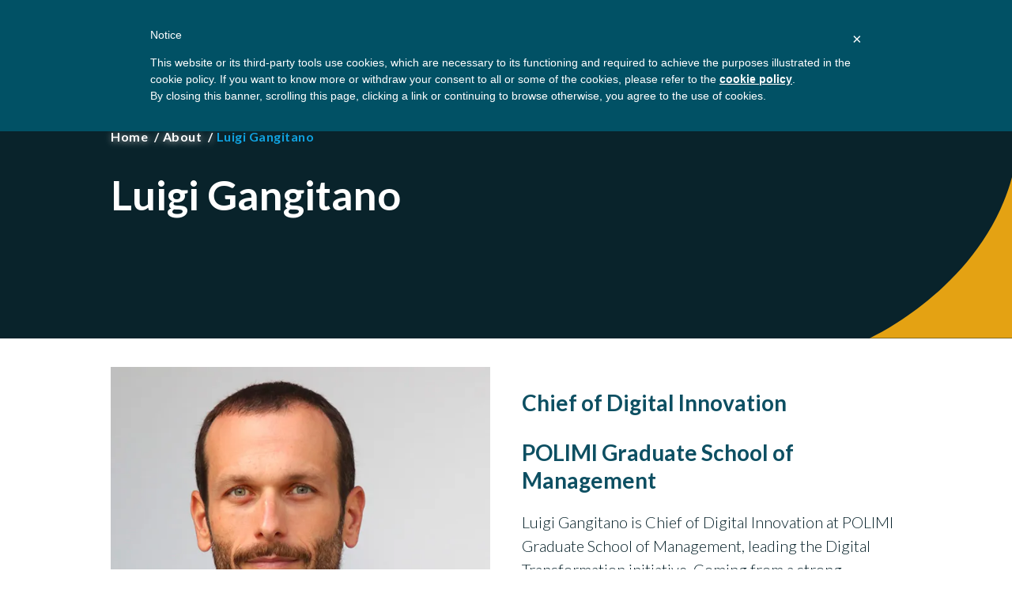

--- FILE ---
content_type: text/html; charset=UTF-8
request_url: https://gbsn.org/profile/luigi-gangitano/
body_size: 17782
content:
<!doctype html>
<html lang="en-US">
<head>
	<meta charset="UTF-8">
	<meta name="viewport" content="width=device-width, initial-scale=1">
	<link rel="profile" href="http://gmpg.org/xfn/11">

	<meta name='robots' content='index, follow, max-image-preview:large, max-snippet:-1, max-video-preview:-1' />

	<!-- This site is optimized with the Yoast SEO Premium plugin v26.7 (Yoast SEO v26.7) - https://yoast.com/wordpress/plugins/seo/ -->
	<title>Luigi Gangitano - GBSN</title>
	<meta name="description" content="Luigi Gangitano is Chief of Digital Innovation at POLIMI Graduate School of Management, leading the Digital Transformation initiative. Coming from a strong technical and entrepreneurial background, built in 15 years running a small consultancy firm in Rome, he became passionate with Higher Education 8 years ago." />
	<link rel="canonical" href="https://gbsn.org/profile/luigi-gangitano/" />
	<meta property="og:locale" content="en_US" />
	<meta property="og:type" content="article" />
	<meta property="og:title" content="Luigi Gangitano" />
	<meta property="og:description" content="Luigi Gangitano is Chief of Digital Innovation at POLIMI Graduate School of Management, leading the Digital Transformation initiative. Coming from a strong technical and entrepreneurial background, built in 15 years running a small consultancy firm in Rome, he became passionate with Higher Education 8 years ago." />
	<meta property="og:url" content="https://gbsn.org/profile/luigi-gangitano/" />
	<meta property="og:site_name" content="GBSN" />
	<meta property="article:modified_time" content="2024-04-09T16:40:03+00:00" />
	<meta property="og:image" content="https://gbsn.org/wp-content/uploads/2024/04/Gangitano-Luigi.jpg" />
	<meta name="twitter:label1" content="Est. reading time" />
	<meta name="twitter:data1" content="1 minute" />
	<meta name="twitter:label2" content="Written by" />
	<meta name="twitter:data2" content="gbsn" />
	<script type="application/ld+json" class="yoast-schema-graph">{"@context":"https://schema.org","@graph":[{"@type":"WebPage","@id":"https://gbsn.org/profile/luigi-gangitano/","url":"https://gbsn.org/profile/luigi-gangitano/","name":"Luigi Gangitano - GBSN","isPartOf":{"@id":"https://gbsn.org/#website"},"primaryImageOfPage":{"@id":"https://gbsn.org/profile/luigi-gangitano/#primaryimage"},"image":{"@id":"https://gbsn.org/profile/luigi-gangitano/#primaryimage"},"thumbnailUrl":"https://i0.wp.com/gbsn.org/wp-content/uploads/2024/04/Gangitano-Luigi.jpg?fit=600%2C600&ssl=1","datePublished":"2024-04-09T16:40:01+00:00","dateModified":"2024-04-09T16:40:03+00:00","description":"Luigi Gangitano is Chief of Digital Innovation at POLIMI Graduate School of Management, leading the Digital Transformation initiative. Coming from a strong technical and entrepreneurial background, built in 15 years running a small consultancy firm in Rome, he became passionate with Higher Education 8 years ago.","breadcrumb":{"@id":"https://gbsn.org/profile/luigi-gangitano/#breadcrumb"},"inLanguage":"en-US","potentialAction":[{"@type":"ReadAction","target":["https://gbsn.org/profile/luigi-gangitano/"]}]},{"@type":"ImageObject","inLanguage":"en-US","@id":"https://gbsn.org/profile/luigi-gangitano/#primaryimage","url":"https://i0.wp.com/gbsn.org/wp-content/uploads/2024/04/Gangitano-Luigi.jpg?fit=600%2C600&ssl=1","contentUrl":"https://i0.wp.com/gbsn.org/wp-content/uploads/2024/04/Gangitano-Luigi.jpg?fit=600%2C600&ssl=1","width":600,"height":600},{"@type":"BreadcrumbList","@id":"https://gbsn.org/profile/luigi-gangitano/#breadcrumb","itemListElement":[{"@type":"ListItem","position":1,"name":"Home","item":"https://gbsn.org/"},{"@type":"ListItem","position":2,"name":"Luigi Gangitano"}]},{"@type":"WebSite","@id":"https://gbsn.org/#website","url":"https://gbsn.org/","name":"GBSN","description":"Strengthening the contributions of management education to the development needs of society","publisher":{"@id":"https://gbsn.org/#organization"},"potentialAction":[{"@type":"SearchAction","target":{"@type":"EntryPoint","urlTemplate":"https://gbsn.org/?s={search_term_string}"},"query-input":{"@type":"PropertyValueSpecification","valueRequired":true,"valueName":"search_term_string"}}],"inLanguage":"en-US"},{"@type":"Organization","@id":"https://gbsn.org/#organization","name":"Global Business School Network","url":"https://gbsn.org/","logo":{"@type":"ImageObject","inLanguage":"en-US","@id":"https://gbsn.org/#/schema/logo/image/","url":"https://i0.wp.com/gbsn.org/wp-content/uploads/2016/08/gbsn-logo-big.png?fit=1397%2C365&ssl=1","contentUrl":"https://i0.wp.com/gbsn.org/wp-content/uploads/2016/08/gbsn-logo-big.png?fit=1397%2C365&ssl=1","width":1397,"height":365,"caption":"Global Business School Network"},"image":{"@id":"https://gbsn.org/#/schema/logo/image/"}}]}</script>
	<!-- / Yoast SEO Premium plugin. -->


<link rel='dns-prefetch' href='//cdn.iubenda.com' />
<link rel='dns-prefetch' href='//js.hs-scripts.com' />
<link rel='dns-prefetch' href='//www.googletagmanager.com' />
<link rel='dns-prefetch' href='//stats.wp.com' />
<link rel='dns-prefetch' href='//fonts.googleapis.com' />
<link rel='preconnect' href='//i0.wp.com' />
<link rel='preconnect' href='//c0.wp.com' />
<link rel="alternate" type="application/rss+xml" title="GBSN &raquo; Feed" href="https://gbsn.org/feed/" />
<link rel="alternate" type="application/rss+xml" title="GBSN &raquo; Comments Feed" href="https://gbsn.org/comments/feed/" />
<link rel="alternate" title="oEmbed (JSON)" type="application/json+oembed" href="https://gbsn.org/wp-json/oembed/1.0/embed?url=https%3A%2F%2Fgbsn.org%2Fprofile%2Fluigi-gangitano%2F" />
<link rel="alternate" title="oEmbed (XML)" type="text/xml+oembed" href="https://gbsn.org/wp-json/oembed/1.0/embed?url=https%3A%2F%2Fgbsn.org%2Fprofile%2Fluigi-gangitano%2F&#038;format=xml" />
<style id='wp-img-auto-sizes-contain-inline-css' type='text/css'>
img:is([sizes=auto i],[sizes^="auto," i]){contain-intrinsic-size:3000px 1500px}
/*# sourceURL=wp-img-auto-sizes-contain-inline-css */
</style>
<link rel='stylesheet' id='content-embed-styles-css' href='https://gbsn.org/wp-content/plugins/hubspot-content-embed/public/assets/main.css?ver=1.3.7' type='text/css' media='all' />
<link rel='stylesheet' id='genesis-blocks-style-css-css' href='https://gbsn.org/wp-content/plugins/genesis-page-builder/vendor/genesis/blocks/dist/style-blocks.build.css?ver=1711737661' type='text/css' media='all' />
<style id='wp-emoji-styles-inline-css' type='text/css'>

	img.wp-smiley, img.emoji {
		display: inline !important;
		border: none !important;
		box-shadow: none !important;
		height: 1em !important;
		width: 1em !important;
		margin: 0 0.07em !important;
		vertical-align: -0.1em !important;
		background: none !important;
		padding: 0 !important;
	}
/*# sourceURL=wp-emoji-styles-inline-css */
</style>
<style id='wp-block-library-inline-css' type='text/css'>
:root{
  --wp-block-synced-color:#7a00df;
  --wp-block-synced-color--rgb:122, 0, 223;
  --wp-bound-block-color:var(--wp-block-synced-color);
  --wp-editor-canvas-background:#ddd;
  --wp-admin-theme-color:#007cba;
  --wp-admin-theme-color--rgb:0, 124, 186;
  --wp-admin-theme-color-darker-10:#006ba1;
  --wp-admin-theme-color-darker-10--rgb:0, 107, 160.5;
  --wp-admin-theme-color-darker-20:#005a87;
  --wp-admin-theme-color-darker-20--rgb:0, 90, 135;
  --wp-admin-border-width-focus:2px;
}
@media (min-resolution:192dpi){
  :root{
    --wp-admin-border-width-focus:1.5px;
  }
}
.wp-element-button{
  cursor:pointer;
}

:root .has-very-light-gray-background-color{
  background-color:#eee;
}
:root .has-very-dark-gray-background-color{
  background-color:#313131;
}
:root .has-very-light-gray-color{
  color:#eee;
}
:root .has-very-dark-gray-color{
  color:#313131;
}
:root .has-vivid-green-cyan-to-vivid-cyan-blue-gradient-background{
  background:linear-gradient(135deg, #00d084, #0693e3);
}
:root .has-purple-crush-gradient-background{
  background:linear-gradient(135deg, #34e2e4, #4721fb 50%, #ab1dfe);
}
:root .has-hazy-dawn-gradient-background{
  background:linear-gradient(135deg, #faaca8, #dad0ec);
}
:root .has-subdued-olive-gradient-background{
  background:linear-gradient(135deg, #fafae1, #67a671);
}
:root .has-atomic-cream-gradient-background{
  background:linear-gradient(135deg, #fdd79a, #004a59);
}
:root .has-nightshade-gradient-background{
  background:linear-gradient(135deg, #330968, #31cdcf);
}
:root .has-midnight-gradient-background{
  background:linear-gradient(135deg, #020381, #2874fc);
}
:root{
  --wp--preset--font-size--normal:16px;
  --wp--preset--font-size--huge:42px;
}

.has-regular-font-size{
  font-size:1em;
}

.has-larger-font-size{
  font-size:2.625em;
}

.has-normal-font-size{
  font-size:var(--wp--preset--font-size--normal);
}

.has-huge-font-size{
  font-size:var(--wp--preset--font-size--huge);
}

.has-text-align-center{
  text-align:center;
}

.has-text-align-left{
  text-align:left;
}

.has-text-align-right{
  text-align:right;
}

.has-fit-text{
  white-space:nowrap !important;
}

#end-resizable-editor-section{
  display:none;
}

.aligncenter{
  clear:both;
}

.items-justified-left{
  justify-content:flex-start;
}

.items-justified-center{
  justify-content:center;
}

.items-justified-right{
  justify-content:flex-end;
}

.items-justified-space-between{
  justify-content:space-between;
}

.screen-reader-text{
  border:0;
  clip-path:inset(50%);
  height:1px;
  margin:-1px;
  overflow:hidden;
  padding:0;
  position:absolute;
  width:1px;
  word-wrap:normal !important;
}

.screen-reader-text:focus{
  background-color:#ddd;
  clip-path:none;
  color:#444;
  display:block;
  font-size:1em;
  height:auto;
  left:5px;
  line-height:normal;
  padding:15px 23px 14px;
  text-decoration:none;
  top:5px;
  width:auto;
  z-index:100000;
}
html :where(.has-border-color){
  border-style:solid;
}

html :where([style*=border-top-color]){
  border-top-style:solid;
}

html :where([style*=border-right-color]){
  border-right-style:solid;
}

html :where([style*=border-bottom-color]){
  border-bottom-style:solid;
}

html :where([style*=border-left-color]){
  border-left-style:solid;
}

html :where([style*=border-width]){
  border-style:solid;
}

html :where([style*=border-top-width]){
  border-top-style:solid;
}

html :where([style*=border-right-width]){
  border-right-style:solid;
}

html :where([style*=border-bottom-width]){
  border-bottom-style:solid;
}

html :where([style*=border-left-width]){
  border-left-style:solid;
}
html :where(img[class*=wp-image-]){
  height:auto;
  max-width:100%;
}
:where(figure){
  margin:0 0 1em;
}

html :where(.is-position-sticky){
  --wp-admin--admin-bar--position-offset:var(--wp-admin--admin-bar--height, 0px);
}

@media screen and (max-width:600px){
  html :where(.is-position-sticky){
    --wp-admin--admin-bar--position-offset:0px;
  }
}

/*# sourceURL=wp-block-library-inline-css */
</style><style id='wp-block-heading-inline-css' type='text/css'>
h1:where(.wp-block-heading).has-background,h2:where(.wp-block-heading).has-background,h3:where(.wp-block-heading).has-background,h4:where(.wp-block-heading).has-background,h5:where(.wp-block-heading).has-background,h6:where(.wp-block-heading).has-background{
  padding:1.25em 2.375em;
}
h1.has-text-align-left[style*=writing-mode]:where([style*=vertical-lr]),h1.has-text-align-right[style*=writing-mode]:where([style*=vertical-rl]),h2.has-text-align-left[style*=writing-mode]:where([style*=vertical-lr]),h2.has-text-align-right[style*=writing-mode]:where([style*=vertical-rl]),h3.has-text-align-left[style*=writing-mode]:where([style*=vertical-lr]),h3.has-text-align-right[style*=writing-mode]:where([style*=vertical-rl]),h4.has-text-align-left[style*=writing-mode]:where([style*=vertical-lr]),h4.has-text-align-right[style*=writing-mode]:where([style*=vertical-rl]),h5.has-text-align-left[style*=writing-mode]:where([style*=vertical-lr]),h5.has-text-align-right[style*=writing-mode]:where([style*=vertical-rl]),h6.has-text-align-left[style*=writing-mode]:where([style*=vertical-lr]),h6.has-text-align-right[style*=writing-mode]:where([style*=vertical-rl]){
  rotate:180deg;
}
/*# sourceURL=https://c0.wp.com/c/6.9/wp-includes/blocks/heading/style.css */
</style>
<style id='wp-block-image-inline-css' type='text/css'>
.wp-block-image>a,.wp-block-image>figure>a{
  display:inline-block;
}
.wp-block-image img{
  box-sizing:border-box;
  height:auto;
  max-width:100%;
  vertical-align:bottom;
}
@media not (prefers-reduced-motion){
  .wp-block-image img.hide{
    visibility:hidden;
  }
  .wp-block-image img.show{
    animation:show-content-image .4s;
  }
}
.wp-block-image[style*=border-radius] img,.wp-block-image[style*=border-radius]>a{
  border-radius:inherit;
}
.wp-block-image.has-custom-border img{
  box-sizing:border-box;
}
.wp-block-image.aligncenter{
  text-align:center;
}
.wp-block-image.alignfull>a,.wp-block-image.alignwide>a{
  width:100%;
}
.wp-block-image.alignfull img,.wp-block-image.alignwide img{
  height:auto;
  width:100%;
}
.wp-block-image .aligncenter,.wp-block-image .alignleft,.wp-block-image .alignright,.wp-block-image.aligncenter,.wp-block-image.alignleft,.wp-block-image.alignright{
  display:table;
}
.wp-block-image .aligncenter>figcaption,.wp-block-image .alignleft>figcaption,.wp-block-image .alignright>figcaption,.wp-block-image.aligncenter>figcaption,.wp-block-image.alignleft>figcaption,.wp-block-image.alignright>figcaption{
  caption-side:bottom;
  display:table-caption;
}
.wp-block-image .alignleft{
  float:left;
  margin:.5em 1em .5em 0;
}
.wp-block-image .alignright{
  float:right;
  margin:.5em 0 .5em 1em;
}
.wp-block-image .aligncenter{
  margin-left:auto;
  margin-right:auto;
}
.wp-block-image :where(figcaption){
  margin-bottom:1em;
  margin-top:.5em;
}
.wp-block-image.is-style-circle-mask img{
  border-radius:9999px;
}
@supports ((-webkit-mask-image:none) or (mask-image:none)) or (-webkit-mask-image:none){
  .wp-block-image.is-style-circle-mask img{
    border-radius:0;
    -webkit-mask-image:url('data:image/svg+xml;utf8,<svg viewBox="0 0 100 100" xmlns="http://www.w3.org/2000/svg"><circle cx="50" cy="50" r="50"/></svg>');
            mask-image:url('data:image/svg+xml;utf8,<svg viewBox="0 0 100 100" xmlns="http://www.w3.org/2000/svg"><circle cx="50" cy="50" r="50"/></svg>');
    mask-mode:alpha;
    -webkit-mask-position:center;
            mask-position:center;
    -webkit-mask-repeat:no-repeat;
            mask-repeat:no-repeat;
    -webkit-mask-size:contain;
            mask-size:contain;
  }
}

:root :where(.wp-block-image.is-style-rounded img,.wp-block-image .is-style-rounded img){
  border-radius:9999px;
}

.wp-block-image figure{
  margin:0;
}

.wp-lightbox-container{
  display:flex;
  flex-direction:column;
  position:relative;
}
.wp-lightbox-container img{
  cursor:zoom-in;
}
.wp-lightbox-container img:hover+button{
  opacity:1;
}
.wp-lightbox-container button{
  align-items:center;
  backdrop-filter:blur(16px) saturate(180%);
  background-color:#5a5a5a40;
  border:none;
  border-radius:4px;
  cursor:zoom-in;
  display:flex;
  height:20px;
  justify-content:center;
  opacity:0;
  padding:0;
  position:absolute;
  right:16px;
  text-align:center;
  top:16px;
  width:20px;
  z-index:100;
}
@media not (prefers-reduced-motion){
  .wp-lightbox-container button{
    transition:opacity .2s ease;
  }
}
.wp-lightbox-container button:focus-visible{
  outline:3px auto #5a5a5a40;
  outline:3px auto -webkit-focus-ring-color;
  outline-offset:3px;
}
.wp-lightbox-container button:hover{
  cursor:pointer;
  opacity:1;
}
.wp-lightbox-container button:focus{
  opacity:1;
}
.wp-lightbox-container button:focus,.wp-lightbox-container button:hover,.wp-lightbox-container button:not(:hover):not(:active):not(.has-background){
  background-color:#5a5a5a40;
  border:none;
}

.wp-lightbox-overlay{
  box-sizing:border-box;
  cursor:zoom-out;
  height:100vh;
  left:0;
  overflow:hidden;
  position:fixed;
  top:0;
  visibility:hidden;
  width:100%;
  z-index:100000;
}
.wp-lightbox-overlay .close-button{
  align-items:center;
  cursor:pointer;
  display:flex;
  justify-content:center;
  min-height:40px;
  min-width:40px;
  padding:0;
  position:absolute;
  right:calc(env(safe-area-inset-right) + 16px);
  top:calc(env(safe-area-inset-top) + 16px);
  z-index:5000000;
}
.wp-lightbox-overlay .close-button:focus,.wp-lightbox-overlay .close-button:hover,.wp-lightbox-overlay .close-button:not(:hover):not(:active):not(.has-background){
  background:none;
  border:none;
}
.wp-lightbox-overlay .lightbox-image-container{
  height:var(--wp--lightbox-container-height);
  left:50%;
  overflow:hidden;
  position:absolute;
  top:50%;
  transform:translate(-50%, -50%);
  transform-origin:top left;
  width:var(--wp--lightbox-container-width);
  z-index:9999999999;
}
.wp-lightbox-overlay .wp-block-image{
  align-items:center;
  box-sizing:border-box;
  display:flex;
  height:100%;
  justify-content:center;
  margin:0;
  position:relative;
  transform-origin:0 0;
  width:100%;
  z-index:3000000;
}
.wp-lightbox-overlay .wp-block-image img{
  height:var(--wp--lightbox-image-height);
  min-height:var(--wp--lightbox-image-height);
  min-width:var(--wp--lightbox-image-width);
  width:var(--wp--lightbox-image-width);
}
.wp-lightbox-overlay .wp-block-image figcaption{
  display:none;
}
.wp-lightbox-overlay button{
  background:none;
  border:none;
}
.wp-lightbox-overlay .scrim{
  background-color:#fff;
  height:100%;
  opacity:.9;
  position:absolute;
  width:100%;
  z-index:2000000;
}
.wp-lightbox-overlay.active{
  visibility:visible;
}
@media not (prefers-reduced-motion){
  .wp-lightbox-overlay.active{
    animation:turn-on-visibility .25s both;
  }
  .wp-lightbox-overlay.active img{
    animation:turn-on-visibility .35s both;
  }
  .wp-lightbox-overlay.show-closing-animation:not(.active){
    animation:turn-off-visibility .35s both;
  }
  .wp-lightbox-overlay.show-closing-animation:not(.active) img{
    animation:turn-off-visibility .25s both;
  }
  .wp-lightbox-overlay.zoom.active{
    animation:none;
    opacity:1;
    visibility:visible;
  }
  .wp-lightbox-overlay.zoom.active .lightbox-image-container{
    animation:lightbox-zoom-in .4s;
  }
  .wp-lightbox-overlay.zoom.active .lightbox-image-container img{
    animation:none;
  }
  .wp-lightbox-overlay.zoom.active .scrim{
    animation:turn-on-visibility .4s forwards;
  }
  .wp-lightbox-overlay.zoom.show-closing-animation:not(.active){
    animation:none;
  }
  .wp-lightbox-overlay.zoom.show-closing-animation:not(.active) .lightbox-image-container{
    animation:lightbox-zoom-out .4s;
  }
  .wp-lightbox-overlay.zoom.show-closing-animation:not(.active) .lightbox-image-container img{
    animation:none;
  }
  .wp-lightbox-overlay.zoom.show-closing-animation:not(.active) .scrim{
    animation:turn-off-visibility .4s forwards;
  }
}

@keyframes show-content-image{
  0%{
    visibility:hidden;
  }
  99%{
    visibility:hidden;
  }
  to{
    visibility:visible;
  }
}
@keyframes turn-on-visibility{
  0%{
    opacity:0;
  }
  to{
    opacity:1;
  }
}
@keyframes turn-off-visibility{
  0%{
    opacity:1;
    visibility:visible;
  }
  99%{
    opacity:0;
    visibility:visible;
  }
  to{
    opacity:0;
    visibility:hidden;
  }
}
@keyframes lightbox-zoom-in{
  0%{
    transform:translate(calc((-100vw + var(--wp--lightbox-scrollbar-width))/2 + var(--wp--lightbox-initial-left-position)), calc(-50vh + var(--wp--lightbox-initial-top-position))) scale(var(--wp--lightbox-scale));
  }
  to{
    transform:translate(-50%, -50%) scale(1);
  }
}
@keyframes lightbox-zoom-out{
  0%{
    transform:translate(-50%, -50%) scale(1);
    visibility:visible;
  }
  99%{
    visibility:visible;
  }
  to{
    transform:translate(calc((-100vw + var(--wp--lightbox-scrollbar-width))/2 + var(--wp--lightbox-initial-left-position)), calc(-50vh + var(--wp--lightbox-initial-top-position))) scale(var(--wp--lightbox-scale));
    visibility:hidden;
  }
}
/*# sourceURL=https://c0.wp.com/c/6.9/wp-includes/blocks/image/style.css */
</style>
<style id='wp-block-image-theme-inline-css' type='text/css'>
:root :where(.wp-block-image figcaption){
  color:#555;
  font-size:13px;
  text-align:center;
}
.is-dark-theme :root :where(.wp-block-image figcaption){
  color:#ffffffa6;
}

.wp-block-image{
  margin:0 0 1em;
}
/*# sourceURL=https://c0.wp.com/c/6.9/wp-includes/blocks/image/theme.css */
</style>
<style id='wp-block-paragraph-inline-css' type='text/css'>
.is-small-text{
  font-size:.875em;
}

.is-regular-text{
  font-size:1em;
}

.is-large-text{
  font-size:2.25em;
}

.is-larger-text{
  font-size:3em;
}

.has-drop-cap:not(:focus):first-letter{
  float:left;
  font-size:8.4em;
  font-style:normal;
  font-weight:100;
  line-height:.68;
  margin:.05em .1em 0 0;
  text-transform:uppercase;
}

body.rtl .has-drop-cap:not(:focus):first-letter{
  float:none;
  margin-left:.1em;
}

p.has-drop-cap.has-background{
  overflow:hidden;
}

:root :where(p.has-background){
  padding:1.25em 2.375em;
}

:where(p.has-text-color:not(.has-link-color)) a{
  color:inherit;
}

p.has-text-align-left[style*="writing-mode:vertical-lr"],p.has-text-align-right[style*="writing-mode:vertical-rl"]{
  rotate:180deg;
}
/*# sourceURL=https://c0.wp.com/c/6.9/wp-includes/blocks/paragraph/style.css */
</style>
<style id='global-styles-inline-css' type='text/css'>
:root{--wp--preset--aspect-ratio--square: 1;--wp--preset--aspect-ratio--4-3: 4/3;--wp--preset--aspect-ratio--3-4: 3/4;--wp--preset--aspect-ratio--3-2: 3/2;--wp--preset--aspect-ratio--2-3: 2/3;--wp--preset--aspect-ratio--16-9: 16/9;--wp--preset--aspect-ratio--9-16: 9/16;--wp--preset--color--black: #000000;--wp--preset--color--cyan-bluish-gray: #abb8c3;--wp--preset--color--white: #ffffff;--wp--preset--color--pale-pink: #f78da7;--wp--preset--color--vivid-red: #cf2e2e;--wp--preset--color--luminous-vivid-orange: #ff6900;--wp--preset--color--luminous-vivid-amber: #fcb900;--wp--preset--color--light-green-cyan: #7bdcb5;--wp--preset--color--vivid-green-cyan: #00d084;--wp--preset--color--pale-cyan-blue: #8ed1fc;--wp--preset--color--vivid-cyan-blue: #0693e3;--wp--preset--color--vivid-purple: #9b51e0;--wp--preset--color--dark: #09232b;--wp--preset--color--navy: #0d4f62;--wp--preset--color--blue: #10a1de;--wp--preset--color--light-blue: #dfeff7;--wp--preset--color--dark-grey: #747474;--wp--preset--color--grey: #d2e1e7;--wp--preset--color--light-grey: #eeeeee;--wp--preset--color--bright-blue: #1881ab;--wp--preset--color--yellow: #e4a213;--wp--preset--color--red: #f62a3c;--wp--preset--color--bright-grey: #e5e6e8;--wp--preset--gradient--vivid-cyan-blue-to-vivid-purple: linear-gradient(135deg,rgb(6,147,227) 0%,rgb(155,81,224) 100%);--wp--preset--gradient--light-green-cyan-to-vivid-green-cyan: linear-gradient(135deg,rgb(122,220,180) 0%,rgb(0,208,130) 100%);--wp--preset--gradient--luminous-vivid-amber-to-luminous-vivid-orange: linear-gradient(135deg,rgb(252,185,0) 0%,rgb(255,105,0) 100%);--wp--preset--gradient--luminous-vivid-orange-to-vivid-red: linear-gradient(135deg,rgb(255,105,0) 0%,rgb(207,46,46) 100%);--wp--preset--gradient--very-light-gray-to-cyan-bluish-gray: linear-gradient(135deg,rgb(238,238,238) 0%,rgb(169,184,195) 100%);--wp--preset--gradient--cool-to-warm-spectrum: linear-gradient(135deg,rgb(74,234,220) 0%,rgb(151,120,209) 20%,rgb(207,42,186) 40%,rgb(238,44,130) 60%,rgb(251,105,98) 80%,rgb(254,248,76) 100%);--wp--preset--gradient--blush-light-purple: linear-gradient(135deg,rgb(255,206,236) 0%,rgb(152,150,240) 100%);--wp--preset--gradient--blush-bordeaux: linear-gradient(135deg,rgb(254,205,165) 0%,rgb(254,45,45) 50%,rgb(107,0,62) 100%);--wp--preset--gradient--luminous-dusk: linear-gradient(135deg,rgb(255,203,112) 0%,rgb(199,81,192) 50%,rgb(65,88,208) 100%);--wp--preset--gradient--pale-ocean: linear-gradient(135deg,rgb(255,245,203) 0%,rgb(182,227,212) 50%,rgb(51,167,181) 100%);--wp--preset--gradient--electric-grass: linear-gradient(135deg,rgb(202,248,128) 0%,rgb(113,206,126) 100%);--wp--preset--gradient--midnight: linear-gradient(135deg,rgb(2,3,129) 0%,rgb(40,116,252) 100%);--wp--preset--font-size--small: 13px;--wp--preset--font-size--medium: 20px;--wp--preset--font-size--large: 36px;--wp--preset--font-size--x-large: 42px;--wp--preset--spacing--20: 0.44rem;--wp--preset--spacing--30: 0.67rem;--wp--preset--spacing--40: 1rem;--wp--preset--spacing--50: 1.5rem;--wp--preset--spacing--60: 2.25rem;--wp--preset--spacing--70: 3.38rem;--wp--preset--spacing--80: 5.06rem;--wp--preset--shadow--natural: 6px 6px 9px rgba(0, 0, 0, 0.2);--wp--preset--shadow--deep: 12px 12px 50px rgba(0, 0, 0, 0.4);--wp--preset--shadow--sharp: 6px 6px 0px rgba(0, 0, 0, 0.2);--wp--preset--shadow--outlined: 6px 6px 0px -3px rgb(255, 255, 255), 6px 6px rgb(0, 0, 0);--wp--preset--shadow--crisp: 6px 6px 0px rgb(0, 0, 0);}:where(body) { margin: 0; }.wp-site-blocks > .alignleft { float: left; margin-right: 2em; }.wp-site-blocks > .alignright { float: right; margin-left: 2em; }.wp-site-blocks > .aligncenter { justify-content: center; margin-left: auto; margin-right: auto; }:where(.wp-site-blocks) > * { margin-block-start: 24px; margin-block-end: 0; }:where(.wp-site-blocks) > :first-child { margin-block-start: 0; }:where(.wp-site-blocks) > :last-child { margin-block-end: 0; }:root { --wp--style--block-gap: 24px; }:root :where(.is-layout-flow) > :first-child{margin-block-start: 0;}:root :where(.is-layout-flow) > :last-child{margin-block-end: 0;}:root :where(.is-layout-flow) > *{margin-block-start: 24px;margin-block-end: 0;}:root :where(.is-layout-constrained) > :first-child{margin-block-start: 0;}:root :where(.is-layout-constrained) > :last-child{margin-block-end: 0;}:root :where(.is-layout-constrained) > *{margin-block-start: 24px;margin-block-end: 0;}:root :where(.is-layout-flex){gap: 24px;}:root :where(.is-layout-grid){gap: 24px;}.is-layout-flow > .alignleft{float: left;margin-inline-start: 0;margin-inline-end: 2em;}.is-layout-flow > .alignright{float: right;margin-inline-start: 2em;margin-inline-end: 0;}.is-layout-flow > .aligncenter{margin-left: auto !important;margin-right: auto !important;}.is-layout-constrained > .alignleft{float: left;margin-inline-start: 0;margin-inline-end: 2em;}.is-layout-constrained > .alignright{float: right;margin-inline-start: 2em;margin-inline-end: 0;}.is-layout-constrained > .aligncenter{margin-left: auto !important;margin-right: auto !important;}.is-layout-constrained > :where(:not(.alignleft):not(.alignright):not(.alignfull)){margin-left: auto !important;margin-right: auto !important;}body .is-layout-flex{display: flex;}.is-layout-flex{flex-wrap: wrap;align-items: center;}.is-layout-flex > :is(*, div){margin: 0;}body .is-layout-grid{display: grid;}.is-layout-grid > :is(*, div){margin: 0;}body{padding-top: 0px;padding-right: 0px;padding-bottom: 0px;padding-left: 0px;}a:where(:not(.wp-element-button)){text-decoration: underline;}:root :where(.wp-element-button, .wp-block-button__link){background-color: #32373c;border-width: 0;color: #fff;font-family: inherit;font-size: inherit;font-style: inherit;font-weight: inherit;letter-spacing: inherit;line-height: inherit;padding-top: calc(0.667em + 2px);padding-right: calc(1.333em + 2px);padding-bottom: calc(0.667em + 2px);padding-left: calc(1.333em + 2px);text-decoration: none;text-transform: inherit;}.has-black-color{color: var(--wp--preset--color--black) !important;}.has-cyan-bluish-gray-color{color: var(--wp--preset--color--cyan-bluish-gray) !important;}.has-white-color{color: var(--wp--preset--color--white) !important;}.has-pale-pink-color{color: var(--wp--preset--color--pale-pink) !important;}.has-vivid-red-color{color: var(--wp--preset--color--vivid-red) !important;}.has-luminous-vivid-orange-color{color: var(--wp--preset--color--luminous-vivid-orange) !important;}.has-luminous-vivid-amber-color{color: var(--wp--preset--color--luminous-vivid-amber) !important;}.has-light-green-cyan-color{color: var(--wp--preset--color--light-green-cyan) !important;}.has-vivid-green-cyan-color{color: var(--wp--preset--color--vivid-green-cyan) !important;}.has-pale-cyan-blue-color{color: var(--wp--preset--color--pale-cyan-blue) !important;}.has-vivid-cyan-blue-color{color: var(--wp--preset--color--vivid-cyan-blue) !important;}.has-vivid-purple-color{color: var(--wp--preset--color--vivid-purple) !important;}.has-dark-color{color: var(--wp--preset--color--dark) !important;}.has-navy-color{color: var(--wp--preset--color--navy) !important;}.has-blue-color{color: var(--wp--preset--color--blue) !important;}.has-light-blue-color{color: var(--wp--preset--color--light-blue) !important;}.has-dark-grey-color{color: var(--wp--preset--color--dark-grey) !important;}.has-grey-color{color: var(--wp--preset--color--grey) !important;}.has-light-grey-color{color: var(--wp--preset--color--light-grey) !important;}.has-bright-blue-color{color: var(--wp--preset--color--bright-blue) !important;}.has-yellow-color{color: var(--wp--preset--color--yellow) !important;}.has-red-color{color: var(--wp--preset--color--red) !important;}.has-bright-grey-color{color: var(--wp--preset--color--bright-grey) !important;}.has-black-background-color{background-color: var(--wp--preset--color--black) !important;}.has-cyan-bluish-gray-background-color{background-color: var(--wp--preset--color--cyan-bluish-gray) !important;}.has-white-background-color{background-color: var(--wp--preset--color--white) !important;}.has-pale-pink-background-color{background-color: var(--wp--preset--color--pale-pink) !important;}.has-vivid-red-background-color{background-color: var(--wp--preset--color--vivid-red) !important;}.has-luminous-vivid-orange-background-color{background-color: var(--wp--preset--color--luminous-vivid-orange) !important;}.has-luminous-vivid-amber-background-color{background-color: var(--wp--preset--color--luminous-vivid-amber) !important;}.has-light-green-cyan-background-color{background-color: var(--wp--preset--color--light-green-cyan) !important;}.has-vivid-green-cyan-background-color{background-color: var(--wp--preset--color--vivid-green-cyan) !important;}.has-pale-cyan-blue-background-color{background-color: var(--wp--preset--color--pale-cyan-blue) !important;}.has-vivid-cyan-blue-background-color{background-color: var(--wp--preset--color--vivid-cyan-blue) !important;}.has-vivid-purple-background-color{background-color: var(--wp--preset--color--vivid-purple) !important;}.has-dark-background-color{background-color: var(--wp--preset--color--dark) !important;}.has-navy-background-color{background-color: var(--wp--preset--color--navy) !important;}.has-blue-background-color{background-color: var(--wp--preset--color--blue) !important;}.has-light-blue-background-color{background-color: var(--wp--preset--color--light-blue) !important;}.has-dark-grey-background-color{background-color: var(--wp--preset--color--dark-grey) !important;}.has-grey-background-color{background-color: var(--wp--preset--color--grey) !important;}.has-light-grey-background-color{background-color: var(--wp--preset--color--light-grey) !important;}.has-bright-blue-background-color{background-color: var(--wp--preset--color--bright-blue) !important;}.has-yellow-background-color{background-color: var(--wp--preset--color--yellow) !important;}.has-red-background-color{background-color: var(--wp--preset--color--red) !important;}.has-bright-grey-background-color{background-color: var(--wp--preset--color--bright-grey) !important;}.has-black-border-color{border-color: var(--wp--preset--color--black) !important;}.has-cyan-bluish-gray-border-color{border-color: var(--wp--preset--color--cyan-bluish-gray) !important;}.has-white-border-color{border-color: var(--wp--preset--color--white) !important;}.has-pale-pink-border-color{border-color: var(--wp--preset--color--pale-pink) !important;}.has-vivid-red-border-color{border-color: var(--wp--preset--color--vivid-red) !important;}.has-luminous-vivid-orange-border-color{border-color: var(--wp--preset--color--luminous-vivid-orange) !important;}.has-luminous-vivid-amber-border-color{border-color: var(--wp--preset--color--luminous-vivid-amber) !important;}.has-light-green-cyan-border-color{border-color: var(--wp--preset--color--light-green-cyan) !important;}.has-vivid-green-cyan-border-color{border-color: var(--wp--preset--color--vivid-green-cyan) !important;}.has-pale-cyan-blue-border-color{border-color: var(--wp--preset--color--pale-cyan-blue) !important;}.has-vivid-cyan-blue-border-color{border-color: var(--wp--preset--color--vivid-cyan-blue) !important;}.has-vivid-purple-border-color{border-color: var(--wp--preset--color--vivid-purple) !important;}.has-dark-border-color{border-color: var(--wp--preset--color--dark) !important;}.has-navy-border-color{border-color: var(--wp--preset--color--navy) !important;}.has-blue-border-color{border-color: var(--wp--preset--color--blue) !important;}.has-light-blue-border-color{border-color: var(--wp--preset--color--light-blue) !important;}.has-dark-grey-border-color{border-color: var(--wp--preset--color--dark-grey) !important;}.has-grey-border-color{border-color: var(--wp--preset--color--grey) !important;}.has-light-grey-border-color{border-color: var(--wp--preset--color--light-grey) !important;}.has-bright-blue-border-color{border-color: var(--wp--preset--color--bright-blue) !important;}.has-yellow-border-color{border-color: var(--wp--preset--color--yellow) !important;}.has-red-border-color{border-color: var(--wp--preset--color--red) !important;}.has-bright-grey-border-color{border-color: var(--wp--preset--color--bright-grey) !important;}.has-vivid-cyan-blue-to-vivid-purple-gradient-background{background: var(--wp--preset--gradient--vivid-cyan-blue-to-vivid-purple) !important;}.has-light-green-cyan-to-vivid-green-cyan-gradient-background{background: var(--wp--preset--gradient--light-green-cyan-to-vivid-green-cyan) !important;}.has-luminous-vivid-amber-to-luminous-vivid-orange-gradient-background{background: var(--wp--preset--gradient--luminous-vivid-amber-to-luminous-vivid-orange) !important;}.has-luminous-vivid-orange-to-vivid-red-gradient-background{background: var(--wp--preset--gradient--luminous-vivid-orange-to-vivid-red) !important;}.has-very-light-gray-to-cyan-bluish-gray-gradient-background{background: var(--wp--preset--gradient--very-light-gray-to-cyan-bluish-gray) !important;}.has-cool-to-warm-spectrum-gradient-background{background: var(--wp--preset--gradient--cool-to-warm-spectrum) !important;}.has-blush-light-purple-gradient-background{background: var(--wp--preset--gradient--blush-light-purple) !important;}.has-blush-bordeaux-gradient-background{background: var(--wp--preset--gradient--blush-bordeaux) !important;}.has-luminous-dusk-gradient-background{background: var(--wp--preset--gradient--luminous-dusk) !important;}.has-pale-ocean-gradient-background{background: var(--wp--preset--gradient--pale-ocean) !important;}.has-electric-grass-gradient-background{background: var(--wp--preset--gradient--electric-grass) !important;}.has-midnight-gradient-background{background: var(--wp--preset--gradient--midnight) !important;}.has-small-font-size{font-size: var(--wp--preset--font-size--small) !important;}.has-medium-font-size{font-size: var(--wp--preset--font-size--medium) !important;}.has-large-font-size{font-size: var(--wp--preset--font-size--large) !important;}.has-x-large-font-size{font-size: var(--wp--preset--font-size--x-large) !important;}
/*# sourceURL=global-styles-inline-css */
</style>
<style id='core-block-supports-inline-css' type='text/css'>
/**
 * Core styles: block-supports
 */

/*# sourceURL=core-block-supports-inline-css */
</style>

<link rel='stylesheet' id='coblocks-extensions-css' href='https://gbsn.org/wp-content/plugins/coblocks/dist/style-coblocks-extensions.css?ver=3.1.16' type='text/css' media='all' />
<link rel='stylesheet' id='coblocks-animation-css' href='https://gbsn.org/wp-content/plugins/coblocks/dist/style-coblocks-animation.css?ver=2677611078ee87eb3b1c' type='text/css' media='all' />
<link rel='stylesheet' id='cfmsync-shortcode-css' href='https://gbsn.org/wp-content/plugins/captivatesync-trade/captivate-sync-assets/css/dist/shortcode-min.css?ver=3.2.2' type='text/css' media='all' />
<link rel='stylesheet' id='genesis-page-builder-frontend-styles-css' href='https://gbsn.org/wp-content/plugins/genesis-page-builder/build/style-blocks.css?ver=1711737661' type='text/css' media='all' />
<link rel='stylesheet' id='secondline-psb-subscribe-button-styles-css' href='https://gbsn.org/wp-content/plugins/podcast-subscribe-buttons/assets/css/secondline-psb-styles.css?ver=6.9' type='text/css' media='all' />
<link rel='stylesheet' id='simple-banner-style-css' href='https://gbsn.org/wp-content/plugins/simple-banner/simple-banner.css?ver=3.2.0' type='text/css' media='all' />
<link rel='stylesheet' id='wp-components-css' href='https://c0.wp.com/c/6.9/wp-includes/css/dist/components/style.css' type='text/css' media='all' />
<link rel='stylesheet' id='godaddy-styles-css' href='https://gbsn.org/wp-content/plugins/coblocks/includes/Dependencies/GoDaddy/Styles/build/latest.css?ver=2.0.2' type='text/css' media='all' />
<link rel='stylesheet' id='gutenbergbase-style-css' href='https://gbsn.org/wp-content/themes/gbsn2020/style.css?ver=1.0' type='text/css' media='all' />
<link rel='stylesheet' id='gbsn2020blocks-style-css' href='https://gbsn.org/wp-content/themes/gbsn2020/css/blocks.css?ver=1.0' type='text/css' media='all' />
<link rel='stylesheet' id='gbsn2020-fonts-css' href='https://fonts.googleapis.com/css?family=Lato%3Aital%2Cwght%400%2C400%3B0%2C700%3B1%2C300%3B1%2C400&#038;subset=latin%2Clatin-ext&#038;ver=1.0' type='text/css' media='all' />

<script  type="text/javascript" class=" _iub_cs_skip" type="text/javascript" id="iubenda-head-inline-scripts-0">
/* <![CDATA[ */
 var _iub = _iub || []; _iub.csConfiguration = {"lang":"en","siteId":1163303,"banner":{"backgroundColor":"#015165"},"cookiePolicyId":20613804}; 
//# sourceURL=iubenda-head-inline-scripts-0
/* ]]> */
</script>
<script  type="text/javascript" charset="UTF-8" async="" class=" _iub_cs_skip" type="text/javascript" src="//cdn.iubenda.com/cookie_solution/safemode/iubenda_cs.js?ver=3.12.5" id="iubenda-head-scripts-0-js"></script>
<script type="text/javascript" src="https://c0.wp.com/c/6.9/wp-includes/js/jquery/jquery.js" id="jquery-core-js"></script>
<script type="text/javascript" src="https://c0.wp.com/c/6.9/wp-includes/js/jquery/jquery-migrate.js" id="jquery-migrate-js"></script>
<script type="text/javascript" id="simple-banner-script-js-before">
/* <![CDATA[ */
const simpleBannerScriptParams = {"pro_version_enabled":"","debug_mode":"","id":21851,"version":"3.2.0","banner_params":[{"hide_simple_banner":"yes","simple_banner_prepend_element":"body","simple_banner_position":"","header_margin":"","header_padding":"","wp_body_open_enabled":"","wp_body_open":true,"simple_banner_z_index":"","simple_banner_text":"Attendees from 30+ organizations, representing 20 countries, already have their tickets. GBSN Beyond 2024 will have a global presence\u2014<a href=\"https:\/\/gbsn.org\/conference\/gbsn-beyond-annual-conference-2024\/\">join the event<\/a>.","disabled_on_current_page":false,"disabled_pages_array":[],"is_current_page_a_post":false,"disabled_on_posts":"","simple_banner_disabled_page_paths":"","simple_banner_font_size":"16px","simple_banner_color":"#015165","simple_banner_text_color":"#abd4e5","simple_banner_link_color":"#e4a213","simple_banner_close_color":"","simple_banner_custom_css":"padding: 10px 0px;","simple_banner_scrolling_custom_css":"","simple_banner_text_custom_css":"","simple_banner_button_css":"","site_custom_css":"","keep_site_custom_css":"","site_custom_js":"","keep_site_custom_js":"","close_button_enabled":"on","close_button_expiration":"1","close_button_cookie_set":false,"current_date":{"date":"2026-01-20 04:18:28.694204","timezone_type":3,"timezone":"UTC"},"start_date":{"date":"2026-01-20 04:18:28.694210","timezone_type":3,"timezone":"UTC"},"end_date":{"date":"2026-01-20 04:18:28.694214","timezone_type":3,"timezone":"UTC"},"simple_banner_start_after_date":"","simple_banner_remove_after_date":"","simple_banner_insert_inside_element":""}]}
//# sourceURL=simple-banner-script-js-before
/* ]]> */
</script>
<script type="text/javascript" src="https://gbsn.org/wp-content/plugins/simple-banner/simple-banner.js?ver=3.2.0" id="simple-banner-script-js"></script>

<!-- Google tag (gtag.js) snippet added by Site Kit -->
<!-- Google Analytics snippet added by Site Kit -->
<script type="text/javascript" src="https://www.googletagmanager.com/gtag/js?id=GT-TNG3T6C" id="google_gtagjs-js" async></script>
<script type="text/javascript" id="google_gtagjs-js-after">
/* <![CDATA[ */
window.dataLayer = window.dataLayer || [];function gtag(){dataLayer.push(arguments);}
gtag("set","linker",{"domains":["gbsn.org"]});
gtag("js", new Date());
gtag("set", "developer_id.dZTNiMT", true);
gtag("config", "GT-TNG3T6C");
//# sourceURL=google_gtagjs-js-after
/* ]]> */
</script>
<link rel="https://api.w.org/" href="https://gbsn.org/wp-json/" /><link rel="alternate" title="JSON" type="application/json" href="https://gbsn.org/wp-json/wp/v2/people-profiles/21851" /><link rel="EditURI" type="application/rsd+xml" title="RSD" href="https://gbsn.org/xmlrpc.php?rsd" />
<link rel='shortlink' href='https://gbsn.org/?p=21851' />
<meta name="generator" content="Site Kit by Google 1.170.0" /><meta name="google-site-verification" content="6rhGRDAOWp292DZex1MCHI06gDiJwu5WknFx5vNYWOU" />
<script>
  (function(i,s,o,g,r,a,m){i['GoogleAnalyticsObject']=r;i[r]=i[r]||function(){
  (i[r].q=i[r].q||[]).push(arguments)},i[r].l=1*new Date();a=s.createElement(o),
  m=s.getElementsByTagName(o)[0];a.async=1;a.src=g;m.parentNode.insertBefore(a,m)
  })(window,document,'script','https://www.google-analytics.com/analytics.js','ga');

  ga('create', 'UA-50604535-2', 'auto');
  ga('send', 'pageview');

</script>			<!-- DO NOT COPY THIS SNIPPET! Start of Page Analytics Tracking for HubSpot WordPress plugin v11.3.37-->
			<script class="hsq-set-content-id" data-content-id="blog-post">
				var _hsq = _hsq || [];
				_hsq.push(["setContentType", "blog-post"]);
			</script>
			<!-- DO NOT COPY THIS SNIPPET! End of Page Analytics Tracking for HubSpot WordPress plugin -->
			<style id="simple-banner-hide" type="text/css">.simple-banner{display:none;}</style><style id="simple-banner-font-size" type="text/css">.simple-banner .simple-banner-text{font-size:16px;}</style><style id="simple-banner-background-color" type="text/css">.simple-banner{background:#015165;}</style><style id="simple-banner-text-color" type="text/css">.simple-banner .simple-banner-text{color:#abd4e5;}</style><style id="simple-banner-link-color" type="text/css">.simple-banner .simple-banner-text a{color:#e4a213;}</style><style id="simple-banner-z-index" type="text/css">.simple-banner{z-index: 99999;}</style><style id="simple-banner-custom-css" type="text/css">.simple-banner{padding: 10px 0px;}</style><style id="simple-banner-site-custom-css-dummy" type="text/css"></style><script id="simple-banner-site-custom-js-dummy" type="text/javascript"></script>	<style>img#wpstats{display:none}</style>
				<style type="text/css">
					.site-title,
			.site-description {
				position: absolute;
				clip: rect(1px, 1px, 1px, 1px);
			}
					</style>
		<link rel="icon" href="https://i0.wp.com/gbsn.org/wp-content/uploads/2019/03/cropped-gbsn-favicon.png?fit=32%2C32&#038;ssl=1" sizes="32x32" />
<link rel="icon" href="https://i0.wp.com/gbsn.org/wp-content/uploads/2019/03/cropped-gbsn-favicon.png?fit=192%2C192&#038;ssl=1" sizes="192x192" />
<link rel="apple-touch-icon" href="https://i0.wp.com/gbsn.org/wp-content/uploads/2019/03/cropped-gbsn-favicon.png?fit=180%2C180&#038;ssl=1" />
<meta name="msapplication-TileImage" content="https://i0.wp.com/gbsn.org/wp-content/uploads/2019/03/cropped-gbsn-favicon.png?fit=270%2C270&#038;ssl=1" />
		<style type="text/css" id="wp-custom-css">
			/* homepage buttons */
.block-featured-bg .featured-bg-content a.button.has-blue-color {
	color: #0d4f62 !important;align-content
}

.block-featured-bg .featured-bg-content a.button.has-blue-color:hover{
	background-color: #10a1de !important;
	color: #ffffff !important;
}

.wp-block-button__link.has-white-background-color:hover, a.button.has-white-background-color:hover{
	background-color: #10a1de !important;
	color: #ffffff !important;
}
/* END /* homepage buttons */ 

.wp-block-cover.beyond-hero .wp-block-cover__inner-container {
	max-width: 90rem
}

.is-style-outline > .wp-block-button__link:not(.has-background), .wp-block-button__link.is-style-outline:not(.has-background) {
    background-color: transparent;
    background-image: none;
}

.is-style-outline > .wp-block-button__link:not(.has-background), .wp-block-button__link.is-style-outline:not(.has-background) {
    background-color: transparent;
    background-image: none;
}
.is-style-outline > .wp-block-button__link:not(.has-background):hover, .wp-block-button__link.is-style-outline:not(.has-background):hover {
   color: #e4a213;
	background-color: #fff;
	border-color: #fff;
}
.wp-block-button__link {
	padding-right: 5.5rem !important;
}

		</style>
			<script src="https://code.jquery.com/jquery-1.12.4.js"></script>
	<script>
		// jQuery(document).ready(function() {
		//   /*
		//    * search toggle
		//    */
		//   jQuery('.search-form-toggle').click(function() {
		//     if (jQuery('.search-form-wrap').hasClass('search-form-is-hidden')) {
		//       jQuery('.search-form-wrap').removeClass('search-form-is-hidden');
		//     } else {
		//       jQuery('.search-form-wrap').addClass('search-form-is-hidden');
		//     }
		//   });
		// c
		jQuery(document).ready(function() {
			jQuery('.search-toggle').addClass('closed');

			jQuery('.search-toggle .search-icon').click(function(e) {
			  if (jQuery('.search-toggle').hasClass('closed')) {
			    jQuery('.search-toggle').removeClass('closed').addClass('opened');
			    jQuery('.search-toggle, .search-container').addClass('opened');
			    jQuery('#search-terms').focus();
			  } else {
			    jQuery('.search-toggle').removeClass('opened').addClass('closed');
			    jQuery('.search-toggle, .search-container').removeClass('opened');
			  }
			});
		});
	</script>
	<!-- Global site tag (gtag.js) - Google Analytics -->
<script async src="https://www.googletagmanager.com/gtag/js?id=UA-50604535-2"></script>
<script>
  window.dataLayer = window.dataLayer || [];
  function gtag(){dataLayer.push(arguments);}
  gtag('js', new Date());

  gtag('config', 'UA-50604535-2');
</script>
</head>

<body class="wp-singular people-profiles-template-default single single-people-profiles postid-21851 wp-custom-logo wp-embed-responsive wp-theme-gbsn2020">
<div id="page" class="site">
	<a class="skip-link screen-reader-text" href="#primary">Skip to content</a>
		<div class="mobile-utility-nav">
			<nav id="mobile-utility-menu" class="mobile-utility-navigation">
				<div class="menu-utility-menu-container"><ul id="utility-menu" class="menu"><li id="menu-item-9017" class="menu-item menu-item-type-post_type menu-item-object-page menu-item-9017"><a href="https://gbsn.org/about/">About</a></li>
<li id="menu-item-9018" class="menu-item menu-item-type-post_type menu-item-object-page menu-item-9018"><a href="https://gbsn.org/contact/">Contact</a></li>
<li id="menu-item-23332" class="menu-item menu-item-type-post_type menu-item-object-page menu-item-23332"><a href="https://gbsn.org/about/careers/">Careers</a></li>
<li id="menu-item-9589" class="donate menu-item menu-item-type-post_type menu-item-object-page menu-item-9589"><a href="https://gbsn.org/donate/">Donate</a></li>
</ul></div>			</nav>
		</div>
		<header id="masthead" class="site-header">
			<div class="site-branding">
				<a href="https://gbsn.org/" class="custom-logo-link" rel="home"><img width="250" height="65" src="https://i0.wp.com/gbsn.org/wp-content/uploads/2016/12/cropped-gbsn-logo-big-1024x268-1.png?fit=250%2C65&amp;ssl=1" class="custom-logo" alt="GBSN" decoding="async" /></a>					<p class="site-title"><a href="https://gbsn.org/" rel="home">GBSN</a></p>
										<p class="site-description">Strengthening the contributions of management education to the development needs of society</p>
								</div><!-- .site-branding -->

			<div class="site-navigation">
				<div class="utility-wrap">

					<div class="search-container">
					    <form role="search" method="get" class="search-form" action="https://gbsn.org/">
				<label>
					<span class="screen-reader-text">Search for:</span>
					<input type="search" class="search-field" placeholder="Search &hellip;" value="" name="s" />
				</label>
				<input type="submit" class="search-submit" value="Search" />
			</form>					</div>
					<div class="search-toggle">
					    <button class="search-icon icon-search"><img src="/wp-content/themes/gbsn2020/images/gbsn_search.svg" /></button>
					    <button class="search-icon icon-close"><img src="/wp-content/themes/gbsn2020/images/gbsn_close.svg" /></button>
					</div>
					
					
					<nav id="utility-menu" class="utility-navigation">
						<div class="menu-utility-menu-container"><ul id="utility-menu" class="menu"><li class="menu-item menu-item-type-post_type menu-item-object-page menu-item-9017"><a href="https://gbsn.org/about/">About</a></li>
<li class="menu-item menu-item-type-post_type menu-item-object-page menu-item-9018"><a href="https://gbsn.org/contact/">Contact</a></li>
<li class="menu-item menu-item-type-post_type menu-item-object-page menu-item-23332"><a href="https://gbsn.org/about/careers/">Careers</a></li>
<li class="donate menu-item menu-item-type-post_type menu-item-object-page menu-item-9589"><a href="https://gbsn.org/donate/">Donate</a></li>
</ul></div>					</nav>
				</div>
				<nav id="site-navigation" class="main-navigation">
					<button class="menu-toggle" aria-controls="primary-menu" aria-expanded="false">Primary Menu</button>
					<div class="menu-main-menu-container"><ul id="primary-menu" class="menu"><li id="menu-item-9012" class="menu-item menu-item-type-post_type menu-item-object-page menu-item-has-children menu-item-9012"><a href="https://gbsn.org/purpose/">Purpose</a>
<ul class="sub-menu">
	<li id="menu-item-9014" class="menu-item menu-item-type-post_type menu-item-object-page menu-item-9014"><a href="https://gbsn.org/purpose/vision-mission/">Mission and Vision</a></li>
	<li id="menu-item-9013" class="menu-item menu-item-type-post_type menu-item-object-page menu-item-9013"><a href="https://gbsn.org/purpose/history/">History</a></li>
</ul>
</li>
<li id="menu-item-9007" class="menu-item menu-item-type-post_type menu-item-object-page menu-item-has-children menu-item-9007"><a href="https://gbsn.org/network/">Network</a>
<ul class="sub-menu">
	<li id="menu-item-9010" class="menu-item menu-item-type-post_type menu-item-object-page menu-item-9010"><a href="https://gbsn.org/network/gbsn-members/">Members</a></li>
	<li id="menu-item-9008" class="menu-item menu-item-type-post_type menu-item-object-page menu-item-9008"><a href="https://gbsn.org/network/partners/">Partners</a></li>
</ul>
</li>
<li id="menu-item-9003" class="menu-item menu-item-type-post_type menu-item-object-page menu-item-has-children menu-item-9003"><a href="https://gbsn.org/what-we-do/">What We Do</a>
<ul class="sub-menu">
	<li id="menu-item-10341" class="menu-item menu-item-type-post_type menu-item-object-page menu-item-10341"><a href="https://gbsn.org/what-we-do/programs/">Programs</a></li>
	<li id="menu-item-9004" class="menu-item menu-item-type-post_type menu-item-object-page menu-item-9004"><a href="https://gbsn.org/what-we-do/thought-leadership/">Thought Leadership</a></li>
	<li id="menu-item-10342" class="menu-item menu-item-type-post_type menu-item-object-page menu-item-10342"><a href="https://gbsn.org/what-we-do/projects/">Projects</a></li>
</ul>
</li>
<li id="menu-item-8999" class="menu-item menu-item-type-post_type menu-item-object-page menu-item-has-children menu-item-8999"><a href="https://gbsn.org/engage/">Engage</a>
<ul class="sub-menu">
	<li id="menu-item-9002" class="menu-item menu-item-type-post_type menu-item-object-page menu-item-9002"><a href="https://gbsn.org/engage/students/">Students</a></li>
	<li id="menu-item-9001" class="menu-item menu-item-type-post_type menu-item-object-page menu-item-9001"><a href="https://gbsn.org/engage/faculty/">Faculty</a></li>
	<li id="menu-item-9000" class="menu-item menu-item-type-post_type menu-item-object-page menu-item-9000"><a href="https://gbsn.org/engage/leaders/">Leaders</a></li>
</ul>
</li>
<li id="menu-item-9107" class="menu-item menu-item-type-post_type menu-item-object-page menu-item-9107"><a href="https://gbsn.org/opportunities/">Opportunities</a></li>
<li id="menu-item-9016" class="menu-item menu-item-type-post_type menu-item-object-page current_page_parent menu-item-9016"><a href="https://gbsn.org/blog/">Blog</a></li>
</ul></div>				</nav><!-- #site-navigation -->
			</div>
		</header><!-- #masthead -->

	<main id="primary" class="site-main">

	
<article id="post-21851" class="post-21851 people-profiles type-people-profiles status-publish has-post-thumbnail hentry">
	<div class="entry-header-wrap">
		<header class="entry-header">
			<p id="breadcrumbs"><span><a href="https://gbsndev.wpengine.com/">Home</a><span><a href="/about/">About</a><span class="breadcrumb_last" aria-current="page">Luigi Gangitano</span></span></span></p>
			<h1 class="entry-title">Luigi Gangitano</h1>
		</header><!-- .entry-header -->
		<img class="hero-corner" src="/wp-content/themes/gbsn2020/images/gbsn_herocorner_yellow.svg" />
	</div>

	<div class="entry-content">
		
<div class="wp-block-genesis-blocks-gb-columns gb-layout-columns-2 gb-2-col-equal"><div class="gb-layout-column-wrap gb-block-layout-column-gap-2 gb-is-responsive-column">
<div class="wp-block-genesis-blocks-gb-column gb-block-layout-column"><div class="gb-block-layout-column-inner">
<figure class="wp-block-image size-full"><img data-recalc-dims="1" fetchpriority="high" decoding="async" width="600" height="600" src="https://i0.wp.com/gbsn.org/wp-content/uploads/2024/04/Gangitano-Luigi.jpg?resize=600%2C600&#038;ssl=1" alt="" class="wp-image-21852" srcset="https://i0.wp.com/gbsn.org/wp-content/uploads/2024/04/Gangitano-Luigi.jpg?w=600&amp;ssl=1 600w, https://i0.wp.com/gbsn.org/wp-content/uploads/2024/04/Gangitano-Luigi.jpg?resize=300%2C300&amp;ssl=1 300w, https://i0.wp.com/gbsn.org/wp-content/uploads/2024/04/Gangitano-Luigi.jpg?resize=450%2C450&amp;ssl=1 450w" sizes="(max-width: 600px) 100vw, 600px" /></figure>
</div></div>



<div class="wp-block-genesis-blocks-gb-column gb-block-layout-column"><div class="gb-block-layout-column-inner">
<h2 class="wp-block-heading" id="h-chief-of-digital-innovation">Chief of Digital Innovation </h2>



<h2 class="wp-block-heading" id="h-polimi-graduate-school-of-management">POLIMI Graduate School of Management</h2>



<p>Luigi Gangitano is Chief of Digital Innovation at POLIMI Graduate School of Management, leading the Digital Transformation initiative. Coming from a strong technical and entrepreneurial background, built in 15 years running a small consultancy firm in Rome, he became passionate with Higher Education 8 years ago.</p>



<p>His areas of interest cover Learning Technologies, Artificial Intelligence and Innovation Management.</p>



<p>Currently, he also acts as General Manager of FadPro, an EdTech startup that is building a continuous learning SaaS solution and developing immersive virtual reality learning experiences.</p>
</div></div>
</div></div>
	</div><!-- .entry-content -->

	</article><!-- #post-21851 -->

	</main><!-- #primary -->


<footer id="colophon" class="site-footer">
	<div class="email-sign-up">
		<h2>Get Updates</h2>
		<p><a class="button" href="https://email.gbsn.org/subscribe?_ga=2.29409663.1921246830.1765904908-44079988.1712675245">Signup</a></p>
	</div>
	<div class="site-info">
		<div class="footer-section logo">
			<img class="footer-logo" src="/wp-content/themes/gbsn2020/images/gbsn_logo_white.svg" />
		</div>
		<div class="footer-section menu">
			<nav id="footer-menu" class="footer-navigation">
				<div class="menu-main-menu-container"><ul id="main-menu" class="menu"><li class="menu-item menu-item-type-post_type menu-item-object-page menu-item-9012"><a href="https://gbsn.org/purpose/">Purpose</a></li>
<li class="menu-item menu-item-type-post_type menu-item-object-page menu-item-9007"><a href="https://gbsn.org/network/">Network</a></li>
<li class="menu-item menu-item-type-post_type menu-item-object-page menu-item-9003"><a href="https://gbsn.org/what-we-do/">What We Do</a></li>
<li class="menu-item menu-item-type-post_type menu-item-object-page menu-item-8999"><a href="https://gbsn.org/engage/">Engage</a></li>
<li class="menu-item menu-item-type-post_type menu-item-object-page menu-item-9107"><a href="https://gbsn.org/opportunities/">Opportunities</a></li>
<li class="menu-item menu-item-type-post_type menu-item-object-page current_page_parent menu-item-9016"><a href="https://gbsn.org/blog/">Blog</a></li>
</ul></div>			</nav>
			<nav id="footer-utility-menu" class="footer-navigation">
				<div class="menu-utility-menu-container"><ul id="utility-menu" class="menu"><li class="menu-item menu-item-type-post_type menu-item-object-page menu-item-9017"><a href="https://gbsn.org/about/">About</a></li>
<li class="menu-item menu-item-type-post_type menu-item-object-page menu-item-9018"><a href="https://gbsn.org/contact/">Contact</a></li>
<li class="menu-item menu-item-type-post_type menu-item-object-page menu-item-23332"><a href="https://gbsn.org/about/careers/">Careers</a></li>
<li class="donate menu-item menu-item-type-post_type menu-item-object-page menu-item-9589"><a href="https://gbsn.org/donate/">Donate</a></li>
</ul></div>			</nav>
			
		</div>
		<div class="footer-section social">
			<nav id="social-menu" class="social-navigation">
				<div class="menu-social-menu-container"><ul id="social-menu" class="menu"><li id="menu-item-9042" class="linkedin menu-item menu-item-type-custom menu-item-object-custom menu-item-9042"><a target="_blank" href="https://www.linkedin.com/company/globalbusinessschoolnetwork/">LinkedIn</a></li>
<li id="menu-item-9040" class="facebook menu-item menu-item-type-custom menu-item-object-custom menu-item-9040"><a target="_blank" href="https://www.facebook.com/GlobalBusinessSchoolNetwork/">Facebook</a></li>
<li id="menu-item-9041" class="twitter menu-item menu-item-type-custom menu-item-object-custom menu-item-9041"><a target="_blank" href="https://x.com/gbsnonline">X</a></li>
</ul></div>			</nav>
		</div>
		<p class="copyright">Copyright &copy; 2026 Global Business School Network  |  <a href="https://www.iubenda.com/privacy-policy/20613804" target="_blank">Privacy Policy</a> <br/>
		Website by Beth Soderberg  &  House of Rebelo</p>
					<section class="widget-for-translate">
				<section id="google_translate_widget-2" class="widget widget_google_translate_widget"><h2 class="widget-title">Translate this site</h2><div id="google_translate_element"></div></section>			</section>
			</div><!-- .site-info -->
</footer><!-- #colophon -->
</div><!-- #page -->

<script type="speculationrules">
{"prefetch":[{"source":"document","where":{"and":[{"href_matches":"/*"},{"not":{"href_matches":["/wp-*.php","/wp-admin/*","/wp-content/uploads/*","/wp-content/*","/wp-content/plugins/*","/wp-content/themes/gbsn2020/*","/*\\?(.+)"]}},{"not":{"selector_matches":"a[rel~=\"nofollow\"]"}},{"not":{"selector_matches":".no-prefetch, .no-prefetch a"}}]},"eagerness":"conservative"}]}
</script>
<div class="simple-banner simple-banner-text" style="display:none !important"></div>	<script type="text/javascript">
		function genesisBlocksShare( url, title, w, h ){
			var left = ( window.innerWidth / 2 )-( w / 2 );
			var top  = ( window.innerHeight / 2 )-( h / 2 );
			return window.open(url, title, 'toolbar=no, location=no, directories=no, status=no, menubar=no, scrollbars=no, resizable=no, copyhistory=no, width=600, height=600, top='+top+', left='+left);
		}
	</script>
	<script type="text/javascript" src="https://gbsn.org/wp-content/plugins/captivatesync-trade/captivate-sync-assets/js/dist/player-api-min.js?ver=3.2.2" id="cfmsync-player-api-js"></script>
<script type="text/javascript" src="https://gbsn.org/wp-content/plugins/coblocks/dist/js/coblocks-animation.js?ver=3.1.16" id="coblocks-animation-js"></script>
<script type="text/javascript" id="leadin-script-loader-js-js-extra">
/* <![CDATA[ */
var leadin_wordpress = {"userRole":"visitor","pageType":"post","leadinPluginVersion":"11.3.37"};
//# sourceURL=leadin-script-loader-js-js-extra
/* ]]> */
</script>
<script type="text/javascript" src="https://js.hs-scripts.com/46885414.js?integration=WordPress&amp;ver=11.3.37" id="leadin-script-loader-js-js"></script>
<script type="text/javascript" src="https://gbsn.org/wp-content/plugins/podcast-subscribe-buttons/assets/js/modal.min.js?ver=1.0.0" id="secondline_psb_button_modal_script-js"></script>
<script type="module" src="https://gbsn.org/wp-content/plugins/hubspot-content-embed/build/hsEmbedInjector.js?ver=1.3.7"></script><script type="text/javascript" src="https://gbsn.org/wp-content/plugins/genesis-page-builder/vendor/genesis/blocks/dist/assets/js/dismiss.js?ver=1711737661" id="genesis-blocks-dismiss-js-js"></script>
<script type="text/javascript" src="https://gbsn.org/wp-content/themes/gbsn2020/js/navigation.js?ver=20151215" id="gbsn2020-navigation-js"></script>
<script type="text/javascript" src="https://gbsn.org/wp-content/themes/gbsn2020/js/skip-link-focus-fix.js?ver=20151215" id="gbsn2020-skip-link-focus-fix-js"></script>
<script type="text/javascript" id="jetpack-stats-js-before">
/* <![CDATA[ */
_stq = window._stq || [];
_stq.push([ "view", {"v":"ext","blog":"182027133","post":"21851","tz":"-4","srv":"gbsn.org","j":"1:15.4"} ]);
_stq.push([ "clickTrackerInit", "182027133", "21851" ]);
//# sourceURL=jetpack-stats-js-before
/* ]]> */
</script>
<script type="text/javascript" src="https://stats.wp.com/e-202604.js" id="jetpack-stats-js" defer="defer" data-wp-strategy="defer"></script>
<script type="text/javascript" id="google-translate-init-js-extra">
/* <![CDATA[ */
var _wp_google_translate_widget = {"lang":"en_US","layout":"0"};
//# sourceURL=google-translate-init-js-extra
/* ]]> */
</script>
<script type="text/javascript" src="https://c0.wp.com/p/jetpack/15.4/modules/widgets/google-translate/google-translate.js" id="google-translate-init-js"></script>
<script type="text/javascript" src="//translate.google.com/translate_a/element.js?cb=googleTranslateElementInit&amp;ver=15.4" id="google-translate-js"></script>
<script id="wp-emoji-settings" type="application/json">
{"baseUrl":"https://s.w.org/images/core/emoji/17.0.2/72x72/","ext":".png","svgUrl":"https://s.w.org/images/core/emoji/17.0.2/svg/","svgExt":".svg","source":{"wpemoji":"https://gbsn.org/wp-includes/js/wp-emoji.js?ver=6.9","twemoji":"https://gbsn.org/wp-includes/js/twemoji.js?ver=6.9"}}
</script>
<script type="module">
/* <![CDATA[ */
/**
 * @output wp-includes/js/wp-emoji-loader.js
 */

/* eslint-env es6 */

// Note: This is loaded as a script module, so there is no need for an IIFE to prevent pollution of the global scope.

/**
 * Emoji Settings as exported in PHP via _print_emoji_detection_script().
 * @typedef WPEmojiSettings
 * @type {object}
 * @property {?object} source
 * @property {?string} source.concatemoji
 * @property {?string} source.twemoji
 * @property {?string} source.wpemoji
 */

const settings = /** @type {WPEmojiSettings} */ (
	JSON.parse( document.getElementById( 'wp-emoji-settings' ).textContent )
);

// For compatibility with other scripts that read from this global, in particular wp-includes/js/wp-emoji.js (source file: js/_enqueues/wp/emoji.js).
window._wpemojiSettings = settings;

/**
 * Support tests.
 * @typedef SupportTests
 * @type {object}
 * @property {?boolean} flag
 * @property {?boolean} emoji
 */

const sessionStorageKey = 'wpEmojiSettingsSupports';
const tests = [ 'flag', 'emoji' ];

/**
 * Checks whether the browser supports offloading to a Worker.
 *
 * @since 6.3.0
 *
 * @private
 *
 * @returns {boolean}
 */
function supportsWorkerOffloading() {
	return (
		typeof Worker !== 'undefined' &&
		typeof OffscreenCanvas !== 'undefined' &&
		typeof URL !== 'undefined' &&
		URL.createObjectURL &&
		typeof Blob !== 'undefined'
	);
}

/**
 * @typedef SessionSupportTests
 * @type {object}
 * @property {number} timestamp
 * @property {SupportTests} supportTests
 */

/**
 * Get support tests from session.
 *
 * @since 6.3.0
 *
 * @private
 *
 * @returns {?SupportTests} Support tests, or null if not set or older than 1 week.
 */
function getSessionSupportTests() {
	try {
		/** @type {SessionSupportTests} */
		const item = JSON.parse(
			sessionStorage.getItem( sessionStorageKey )
		);
		if (
			typeof item === 'object' &&
			typeof item.timestamp === 'number' &&
			new Date().valueOf() < item.timestamp + 604800 && // Note: Number is a week in seconds.
			typeof item.supportTests === 'object'
		) {
			return item.supportTests;
		}
	} catch ( e ) {}
	return null;
}

/**
 * Persist the supports in session storage.
 *
 * @since 6.3.0
 *
 * @private
 *
 * @param {SupportTests} supportTests Support tests.
 */
function setSessionSupportTests( supportTests ) {
	try {
		/** @type {SessionSupportTests} */
		const item = {
			supportTests: supportTests,
			timestamp: new Date().valueOf()
		};

		sessionStorage.setItem(
			sessionStorageKey,
			JSON.stringify( item )
		);
	} catch ( e ) {}
}

/**
 * Checks if two sets of Emoji characters render the same visually.
 *
 * This is used to determine if the browser is rendering an emoji with multiple data points
 * correctly. set1 is the emoji in the correct form, using a zero-width joiner. set2 is the emoji
 * in the incorrect form, using a zero-width space. If the two sets render the same, then the browser
 * does not support the emoji correctly.
 *
 * This function may be serialized to run in a Worker. Therefore, it cannot refer to variables from the containing
 * scope. Everything must be passed by parameters.
 *
 * @since 4.9.0
 *
 * @private
 *
 * @param {CanvasRenderingContext2D} context 2D Context.
 * @param {string} set1 Set of Emoji to test.
 * @param {string} set2 Set of Emoji to test.
 *
 * @return {boolean} True if the two sets render the same.
 */
function emojiSetsRenderIdentically( context, set1, set2 ) {
	// Cleanup from previous test.
	context.clearRect( 0, 0, context.canvas.width, context.canvas.height );
	context.fillText( set1, 0, 0 );
	const rendered1 = new Uint32Array(
		context.getImageData(
			0,
			0,
			context.canvas.width,
			context.canvas.height
		).data
	);

	// Cleanup from previous test.
	context.clearRect( 0, 0, context.canvas.width, context.canvas.height );
	context.fillText( set2, 0, 0 );
	const rendered2 = new Uint32Array(
		context.getImageData(
			0,
			0,
			context.canvas.width,
			context.canvas.height
		).data
	);

	return rendered1.every( ( rendered2Data, index ) => {
		return rendered2Data === rendered2[ index ];
	} );
}

/**
 * Checks if the center point of a single emoji is empty.
 *
 * This is used to determine if the browser is rendering an emoji with a single data point
 * correctly. The center point of an incorrectly rendered emoji will be empty. A correctly
 * rendered emoji will have a non-zero value at the center point.
 *
 * This function may be serialized to run in a Worker. Therefore, it cannot refer to variables from the containing
 * scope. Everything must be passed by parameters.
 *
 * @since 6.8.2
 *
 * @private
 *
 * @param {CanvasRenderingContext2D} context 2D Context.
 * @param {string} emoji Emoji to test.
 *
 * @return {boolean} True if the center point is empty.
 */
function emojiRendersEmptyCenterPoint( context, emoji ) {
	// Cleanup from previous test.
	context.clearRect( 0, 0, context.canvas.width, context.canvas.height );
	context.fillText( emoji, 0, 0 );

	// Test if the center point (16, 16) is empty (0,0,0,0).
	const centerPoint = context.getImageData(16, 16, 1, 1);
	for ( let i = 0; i < centerPoint.data.length; i++ ) {
		if ( centerPoint.data[ i ] !== 0 ) {
			// Stop checking the moment it's known not to be empty.
			return false;
		}
	}

	return true;
}

/**
 * Determines if the browser properly renders Emoji that Twemoji can supplement.
 *
 * This function may be serialized to run in a Worker. Therefore, it cannot refer to variables from the containing
 * scope. Everything must be passed by parameters.
 *
 * @since 4.2.0
 *
 * @private
 *
 * @param {CanvasRenderingContext2D} context 2D Context.
 * @param {string} type Whether to test for support of "flag" or "emoji".
 * @param {Function} emojiSetsRenderIdentically Reference to emojiSetsRenderIdentically function, needed due to minification.
 * @param {Function} emojiRendersEmptyCenterPoint Reference to emojiRendersEmptyCenterPoint function, needed due to minification.
 *
 * @return {boolean} True if the browser can render emoji, false if it cannot.
 */
function browserSupportsEmoji( context, type, emojiSetsRenderIdentically, emojiRendersEmptyCenterPoint ) {
	let isIdentical;

	switch ( type ) {
		case 'flag':
			/*
			 * Test for Transgender flag compatibility. Added in Unicode 13.
			 *
			 * To test for support, we try to render it, and compare the rendering to how it would look if
			 * the browser doesn't render it correctly (white flag emoji + transgender symbol).
			 */
			isIdentical = emojiSetsRenderIdentically(
				context,
				'\uD83C\uDFF3\uFE0F\u200D\u26A7\uFE0F', // as a zero-width joiner sequence
				'\uD83C\uDFF3\uFE0F\u200B\u26A7\uFE0F' // separated by a zero-width space
			);

			if ( isIdentical ) {
				return false;
			}

			/*
			 * Test for Sark flag compatibility. This is the least supported of the letter locale flags,
			 * so gives us an easy test for full support.
			 *
			 * To test for support, we try to render it, and compare the rendering to how it would look if
			 * the browser doesn't render it correctly ([C] + [Q]).
			 */
			isIdentical = emojiSetsRenderIdentically(
				context,
				'\uD83C\uDDE8\uD83C\uDDF6', // as the sequence of two code points
				'\uD83C\uDDE8\u200B\uD83C\uDDF6' // as the two code points separated by a zero-width space
			);

			if ( isIdentical ) {
				return false;
			}

			/*
			 * Test for English flag compatibility. England is a country in the United Kingdom, it
			 * does not have a two letter locale code but rather a five letter sub-division code.
			 *
			 * To test for support, we try to render it, and compare the rendering to how it would look if
			 * the browser doesn't render it correctly (black flag emoji + [G] + [B] + [E] + [N] + [G]).
			 */
			isIdentical = emojiSetsRenderIdentically(
				context,
				// as the flag sequence
				'\uD83C\uDFF4\uDB40\uDC67\uDB40\uDC62\uDB40\uDC65\uDB40\uDC6E\uDB40\uDC67\uDB40\uDC7F',
				// with each code point separated by a zero-width space
				'\uD83C\uDFF4\u200B\uDB40\uDC67\u200B\uDB40\uDC62\u200B\uDB40\uDC65\u200B\uDB40\uDC6E\u200B\uDB40\uDC67\u200B\uDB40\uDC7F'
			);

			return ! isIdentical;
		case 'emoji':
			/*
			 * Is there a large, hairy, humanoid mythical creature living in the browser?
			 *
			 * To test for Emoji 17.0 support, try to render a new emoji: Hairy Creature.
			 *
			 * The hairy creature emoji is a single code point emoji. Testing for browser
			 * support required testing the center point of the emoji to see if it is empty.
			 *
			 * 0xD83E 0x1FAC8 (\uD83E\u1FAC8) == 🫈 Hairy creature.
			 *
			 * When updating this test, please ensure that the emoji is either a single code point
			 * or switch to using the emojiSetsRenderIdentically function and testing with a zero-width
			 * joiner vs a zero-width space.
			 */
			const notSupported = emojiRendersEmptyCenterPoint( context, '\uD83E\u1FAC8' );
			return ! notSupported;
	}

	return false;
}

/**
 * Checks emoji support tests.
 *
 * This function may be serialized to run in a Worker. Therefore, it cannot refer to variables from the containing
 * scope. Everything must be passed by parameters.
 *
 * @since 6.3.0
 *
 * @private
 *
 * @param {string[]} tests Tests.
 * @param {Function} browserSupportsEmoji Reference to browserSupportsEmoji function, needed due to minification.
 * @param {Function} emojiSetsRenderIdentically Reference to emojiSetsRenderIdentically function, needed due to minification.
 * @param {Function} emojiRendersEmptyCenterPoint Reference to emojiRendersEmptyCenterPoint function, needed due to minification.
 *
 * @return {SupportTests} Support tests.
 */
function testEmojiSupports( tests, browserSupportsEmoji, emojiSetsRenderIdentically, emojiRendersEmptyCenterPoint ) {
	let canvas;
	if (
		typeof WorkerGlobalScope !== 'undefined' &&
		self instanceof WorkerGlobalScope
	) {
		canvas = new OffscreenCanvas( 300, 150 ); // Dimensions are default for HTMLCanvasElement.
	} else {
		canvas = document.createElement( 'canvas' );
	}

	const context = canvas.getContext( '2d', { willReadFrequently: true } );

	/*
	 * Chrome on OS X added native emoji rendering in M41. Unfortunately,
	 * it doesn't work when the font is bolder than 500 weight. So, we
	 * check for bold rendering support to avoid invisible emoji in Chrome.
	 */
	context.textBaseline = 'top';
	context.font = '600 32px Arial';

	const supports = {};
	tests.forEach( ( test ) => {
		supports[ test ] = browserSupportsEmoji( context, test, emojiSetsRenderIdentically, emojiRendersEmptyCenterPoint );
	} );
	return supports;
}

/**
 * Adds a script to the head of the document.
 *
 * @ignore
 *
 * @since 4.2.0
 *
 * @param {string} src The url where the script is located.
 *
 * @return {void}
 */
function addScript( src ) {
	const script = document.createElement( 'script' );
	script.src = src;
	script.defer = true;
	document.head.appendChild( script );
}

settings.supports = {
	everything: true,
	everythingExceptFlag: true
};

// Obtain the emoji support from the browser, asynchronously when possible.
new Promise( ( resolve ) => {
	let supportTests = getSessionSupportTests();
	if ( supportTests ) {
		resolve( supportTests );
		return;
	}

	if ( supportsWorkerOffloading() ) {
		try {
			// Note that the functions are being passed as arguments due to minification.
			const workerScript =
				'postMessage(' +
				testEmojiSupports.toString() +
				'(' +
				[
					JSON.stringify( tests ),
					browserSupportsEmoji.toString(),
					emojiSetsRenderIdentically.toString(),
					emojiRendersEmptyCenterPoint.toString()
				].join( ',' ) +
				'));';
			const blob = new Blob( [ workerScript ], {
				type: 'text/javascript'
			} );
			const worker = new Worker( URL.createObjectURL( blob ), { name: 'wpTestEmojiSupports' } );
			worker.onmessage = ( event ) => {
				supportTests = event.data;
				setSessionSupportTests( supportTests );
				worker.terminate();
				resolve( supportTests );
			};
			return;
		} catch ( e ) {}
	}

	supportTests = testEmojiSupports( tests, browserSupportsEmoji, emojiSetsRenderIdentically, emojiRendersEmptyCenterPoint );
	setSessionSupportTests( supportTests );
	resolve( supportTests );
} )
	// Once the browser emoji support has been obtained from the session, finalize the settings.
	.then( ( supportTests ) => {
		/*
		 * Tests the browser support for flag emojis and other emojis, and adjusts the
		 * support settings accordingly.
		 */
		for ( const test in supportTests ) {
			settings.supports[ test ] = supportTests[ test ];

			settings.supports.everything =
				settings.supports.everything && settings.supports[ test ];

			if ( 'flag' !== test ) {
				settings.supports.everythingExceptFlag =
					settings.supports.everythingExceptFlag &&
					settings.supports[ test ];
			}
		}

		settings.supports.everythingExceptFlag =
			settings.supports.everythingExceptFlag &&
			! settings.supports.flag;

		// When the browser can not render everything we need to load a polyfill.
		if ( ! settings.supports.everything ) {
			const src = settings.source || {};

			if ( src.concatemoji ) {
				addScript( src.concatemoji );
			} else if ( src.wpemoji && src.twemoji ) {
				addScript( src.twemoji );
				addScript( src.wpemoji );
			}
		}
	} );
//# sourceURL=https://gbsn.org/wp-includes/js/wp-emoji-loader.js
/* ]]> */
</script>

<script>(function(){function c(){var b=a.contentDocument||a.contentWindow.document;if(b){var d=b.createElement('script');d.innerHTML="window.__CF$cv$params={r:'9c0bc49faf9d2407',t:'MTc2ODg4MjcwOC4wMDAwMDA='};var a=document.createElement('script');a.nonce='';a.src='/cdn-cgi/challenge-platform/scripts/jsd/main.js';document.getElementsByTagName('head')[0].appendChild(a);";b.getElementsByTagName('head')[0].appendChild(d)}}if(document.body){var a=document.createElement('iframe');a.height=1;a.width=1;a.style.position='absolute';a.style.top=0;a.style.left=0;a.style.border='none';a.style.visibility='hidden';document.body.appendChild(a);if('loading'!==document.readyState)c();else if(window.addEventListener)document.addEventListener('DOMContentLoaded',c);else{var e=document.onreadystatechange||function(){};document.onreadystatechange=function(b){e(b);'loading'!==document.readyState&&(document.onreadystatechange=e,c())}}}})();</script></body>
</html>


--- FILE ---
content_type: application/javascript; charset=utf-8
request_url: https://www.iubenda.com/cookie-solution/confs/js/20613804.js
body_size: -238
content:
_iub.csRC = { consApiKey: 'eWmMeZzqs9ukOFuTcUnUyBYF2VCxk9KV', showBranding: false, publicId: '871bb9b1-6db6-11ee-8bfc-5ad8d8c564c0', floatingGroup: false };
_iub.csEnabled = true;
_iub.csPurposes = [4,5,3,2,1,7];
_iub.cpUpd = 1709845192;
_iub.csT = 0.05;
_iub.googleConsentModeV2 = true;
_iub.totalNumberOfProviders = 20;


--- FILE ---
content_type: image/svg+xml
request_url: https://gbsn.org/wp-content/themes/gbsn2020/images/gbsn_herocorner_yellow.svg
body_size: -59
content:
<?xml version="1.0" encoding="utf-8"?>
<!-- Generator: Adobe Illustrator 25.4.1, SVG Export Plug-In . SVG Version: 6.00 Build 0)  -->
<svg version="1.1" id="Layer_1" xmlns="http://www.w3.org/2000/svg" xmlns:xlink="http://www.w3.org/1999/xlink" x="0px" y="0px"
	 viewBox="0 0 86.4 98.1" style="enable-background:new 0 0 86.4 98.1;" xml:space="preserve">
<style type="text/css">
	.st0{fill:#E4A213;}
</style>
<path class="st0" d="M0,98.1c0,0,68.3-31,86.4-98.1v98.1H0z"/>
</svg>


--- FILE ---
content_type: image/svg+xml
request_url: https://gbsn.org/wp-content/themes/gbsn2020/images/gbsn_logo_white.svg
body_size: 5098
content:
<?xml version="1.0" encoding="utf-8"?>
<!-- Generator: Adobe Illustrator 24.1.2, SVG Export Plug-In . SVG Version: 6.00 Build 0)  -->
<svg version="1.1" id="Layer_1" xmlns="http://www.w3.org/2000/svg" xmlns:xlink="http://www.w3.org/1999/xlink" x="0px" y="0px"
	 viewBox="0 0 383.4 132.5" style="enable-background:new 0 0 383.4 132.5;" xml:space="preserve">
<style type="text/css">
	.st0{fill-rule:evenodd;clip-rule:evenodd;fill:#FFFFFF;}
	.st1{fill:#FFFFFF;}
</style>
<g>
	<path class="st0" d="M192.4,63.5c-0.4-2.6-1.9-4.5-4.2-5.8c-2.9-1.6-5.9-1.7-9.1-0.9c-2.2,0.5-4.2,1.6-6.1,2.9
		c-0.5,0.4-1.1,0.7-1.6,1.1c-0.2-0.9-0.3-1.7-0.5-2.5s-0.6-1.5-0.9-2.3c-3,0.9-6,1.7-9,2.6c1.1,3.7,1.3,5.9,1.3,9.2c0,9,0,18,0,26.9
		c0,0.2,0,0.4,0,0.6h10v-0.7c0-8.6,0-17.2,0-25.8c0-0.3,0.1-0.7,0.3-0.8c0.8-0.6,1.5-1.2,2.4-1.7c1.5-0.9,3-1.5,4.8-1.4
		c1.2,0.1,2.1,0.7,2.4,1.8c0.2,0.8,0.4,1.7,0.4,2.5c0,8.5,0,17,0,25.5v0.8h9.9V65.6C192.6,64.9,192.5,64.2,192.4,63.5"/>
	<path class="st0" d="M120.8,60.4c-1.6-1.8-3.6-3-5.9-3.8c-2.1-0.7-4.3-0.8-6.5-0.6s-4.2,1-5.8,2.5c-0.1,0.1-0.2,0.2-0.4,0.3
		c0.2-6.4,0.4-12.7-0.2-19.1c-3.5,0.8-6.9,1.6-10.3,2.4c0.1,0.8,0.3,1.6,0.3,2.3c0.1,2.4,0.3,4.7,0.3,7.1c0,0.2,0,0.4,0,0.6
		c-0.2,0.6-0.5,1.2-0.9,1.7c-1.1,1.4-2.4,2.6-4.1,3.3c-3.3,1.4-6.7,1.5-10.2,0.6C76,57.4,75,57.2,73.9,57l0,0
		c-2-0.5-4.1-0.6-6.2-0.5c-2.8,0.1-5.5,0.6-8,1.9c-2.3,1.1-4.2,2.7-5.4,4.9c-1.5,2.7-1.8,5.6-1.4,8.5c0.5,3.2,2.2,5.7,5.1,7.2
		c0.9,0.4,1.8,0.7,2.6,1.1c-1.1,0.4-2.2,0.8-3.3,1.3c-1.7,0.8-3.1,1.9-3.3,3.9c-0.1,0.7-0.1,1.4,0,2.1c0.2,2,1.1,3.5,3.1,4.2
		c1.8,0.6,3.6,0.9,5.4,0.9c2.7,0.1,5.3,0.1,8,0.3c1.2,0.1,2.4,0.2,3.6,0.5c1.6,0.4,2.8,1.4,3.1,3.1c0.3,2.1-0.7,4-2.6,4.9
		c-1,0.5-2.1,0.9-3.2,1c-2.3,0.3-4.5,0.3-6.7-0.4c-2.2-0.7-3.4-2.2-3.3-4.5c0-0.7,0.2-1.4,0.3-2.1h-0.1c-2.9,0-5.8,0-8.7,0
		c-0.2,0-0.5,0.2-0.5,0.4c-0.8,1.7-0.9,3.5-0.5,5.4c0.6,2.8,2.3,4.7,4.6,6.2c2.6,1.6,5.5,2.3,8.4,2.6c3.3,0.4,6.5,0.3,9.8-0.2
		c2.9-0.5,5.7-1.3,8.1-3.1c1.8-1.4,3.2-3.1,4-5.3c0.7-1.9,0.8-3.9,0.5-5.9c-0.3-2.1-1-3.9-2.4-5.5c-2.3-2.6-5.3-3.7-8.6-4
		c-2.3-0.2-4.5-0.2-6.8-0.3c-1,0-1.9,0-2.9-0.1c-1.1-0.1-1.4-0.8-0.8-1.6c0.1-0.2,0.2-0.3,0.4-0.4c1-0.6,2.1-1.2,3.1-1.8
		c0.1-0.1,0.3-0.1,0.4-0.1c1.7,0.1,3.4,0,5-0.3c3.5-0.7,6.5-2.3,8.6-5.3c1.9-2.8,2.3-5.9,1.2-9.1c-0.3-0.9-0.9-1.7-1.3-2.6L83.1,64
		c1.9,0.4,3.5,0.4,5.1,0s2.9-1.3,4.3-2.3c0,8.6,0,17.2,0,25.8c0,1.8-0.1,3.6-0.3,5.4c-0.1,0.8-0.4,1.5-0.6,2.3l0,0
		c2.9,0,5.7,0,8.6,0c0.1,0,0.4-0.2,0.4-0.3c0.3-0.8,0.6-1.5,1-2.3c0.6,0.5,1.1,1,1.8,1.5c2.6,1.8,5.6,2.1,8.7,1.7
		c4.1-0.6,7.2-3,9.6-6.2c2.4-3.3,3.5-7.2,3.8-11.2c0.2-2.8,0.2-5.6-0.3-8.3C124.5,66.5,123.2,63.1,120.8,60.4 M74.9,69.8
		c0,0.7-0.2,1.5-0.5,2.1c-0.6,1.5-1.8,2.3-3.4,2.7c-1.8,0.4-3.5,0.4-5.2-0.2c-1.8-0.7-2.7-2.1-2.9-4c-0.1-1.3,0-2.6,0.6-3.9
		c0.7-1.3,1.8-2.1,3.2-2.5c0.7-0.2,1.4-0.2,1.9-0.3c2.2,0.1,4,0.5,5.3,2.1C74.7,67,75,68.4,74.9,69.8 M114.1,79.8
		c0,1.5-0.4,3-0.9,4.5c-1,2.5-2.9,3.3-5.4,3.2c-1.9-0.1-3.5-0.9-4.9-2.2c-0.2-0.2-0.3-0.5-0.3-0.7c0-2.8,0-5.6,0-8.4
		c0-2.7,0-5.5,0-8.2c0-0.4,0.1-0.7,0.4-1c1.2-1.2,2.5-2.2,4.3-2.5c2.4-0.5,4.8,0.7,5.8,2.9c0.6,1.3,1,2.7,1,4.2
		C114.1,74.2,114.1,77,114.1,79.8"/>
	<path class="st0" d="M152.5,73.7c-2.2-1.1-4.6-1.5-6.8-2.1c-1.6-0.5-3.2-0.9-4.7-1.5c-2.3-0.9-2.3-3.5-1.2-4.9
		c0.8-1,1.9-1.4,3.1-1.6c2.4-0.3,4.7,0.2,6.9,1.1c1.2,0.5,2.4,1,3.6,1.6c1.1-2.2,2.2-4.4,3.3-6.7c-0.1-0.1-0.1-0.1-0.2-0.1
		c-3.3-1.6-6.7-2.9-10.4-3.3c-2.9-0.3-5.8-0.3-8.7,0.6c-2.4,0.7-4.5,1.8-6.2,3.7c-2.7,3-3.5,6.6-2.8,10.6c0.6,3.3,2.4,5.5,5.4,7
		c1.9,1,4,1.4,6.1,1.7c1.8,0.3,3.7,0.6,5.4,1.4c1.9,0.9,2.5,2.1,2.5,3.7c-0.1,1.9-1.4,3.5-3.3,4c-1.8,0.5-3.5,0.2-5.2-0.2
		c-3.1-0.7-6-2-8.8-3.6c-0.2-0.1-0.3-0.2-0.5-0.3c-1.2,2.5-2.4,4.9-3.6,7.3c0.2,0.1,0.4,0.2,0.6,0.3c1.6,0.7,3.3,1.5,4.9,2.1
		c4.5,1.7,9.2,2.5,14,1.7c2.4-0.4,4.7-1.2,6.8-2.6c4.1-2.8,6-6.8,5.5-11.8C157.8,78,155.9,75.3,152.5,73.7"/>
	<path class="st0" d="M45.4,24.3c2,2.5,3.2,5.4,3.6,8.5c1.8,12.4-8.6,22.4-20.3,22.3c-10.4-0.1-19.2-7-21-16.7
		C6,29.2,11.2,20.1,20.1,16.7c3.3-1.2,6.6-1.8,10.1-1.3c0.2,0,0.5-0.1,0.8,0.4c-6.9,0.7-12.4,3.6-15.4,10.1
		c-1.8,3.8-1.9,7.8-0.5,11.7c3,8.4,11.9,12.9,20.2,10.3c4.9-1.5,8.3-4.8,10.3-9.5C47.4,33.6,47.2,28.9,45.4,24.3"/>
</g>
<g>
	<path class="st1" d="M211.3,65c0-1.3,0.2-2.4,0.6-3.5c0.4-1,1-1.9,1.7-2.7c0.7-0.7,1.6-1.3,2.7-1.7c1-0.4,2.2-0.6,3.5-0.6
		c0.6,0,1.2,0,1.8,0.1s1.1,0.2,1.6,0.4s0.9,0.4,1.3,0.7c0.4,0.3,0.8,0.6,1.2,0.9l-0.6,1c-0.1,0.2-0.3,0.3-0.5,0.3
		c-0.1,0-0.2,0-0.4-0.1s-0.4-0.2-0.6-0.4c-0.2-0.2-0.5-0.3-0.9-0.4c-0.3-0.1-0.8-0.3-1.2-0.4c-0.5-0.1-1-0.1-1.7-0.1
		c-0.9,0-1.8,0.2-2.5,0.5c-0.8,0.3-1.4,0.7-1.9,1.3s-0.9,1.3-1.2,2.1s-0.4,1.7-0.4,2.7s0.2,2,0.5,2.8s0.7,1.5,1.3,2.1
		c0.5,0.6,1.2,1,1.9,1.3s1.6,0.4,2.5,0.4c0.4,0,0.9,0,1.2-0.1c0.4,0,0.7-0.1,1.1-0.2c0.3-0.1,0.6-0.2,0.9-0.3
		c0.3-0.1,0.6-0.3,0.9-0.4V67h-2.6c-0.1,0-0.3,0-0.3-0.1c-0.1-0.1-0.1-0.2-0.1-0.3v-1.3h5.1v6.4c-0.4,0.3-0.8,0.6-1.3,0.8
		c-0.4,0.2-0.9,0.4-1.5,0.6c-0.5,0.2-1.1,0.3-1.7,0.3c-0.6,0.1-1.2,0.1-1.9,0.1c-1.2,0-2.3-0.2-3.3-0.6s-1.9-1-2.6-1.7
		c-0.7-0.8-1.3-1.6-1.7-2.7C211.5,67.4,211.3,66.3,211.3,65z"/>
	<path class="st1" d="M229.2,73.3V56.2h2v17.1H229.2z"/>
	<path class="st1" d="M234.1,67.5c0-0.9,0.1-1.7,0.4-2.5c0.3-0.8,0.6-1.4,1.1-1.9s1.1-0.9,1.8-1.2s1.5-0.4,2.3-0.4
		c0.9,0,1.6,0.1,2.3,0.4c0.7,0.3,1.3,0.7,1.8,1.2s0.9,1.2,1.1,1.9c0.3,0.8,0.4,1.6,0.4,2.5s-0.1,1.8-0.4,2.5
		c-0.3,0.7-0.6,1.4-1.1,1.9s-1.1,0.9-1.8,1.2c-0.7,0.3-1.5,0.4-2.3,0.4c-0.9,0-1.6-0.1-2.3-0.4s-1.3-0.7-1.8-1.2s-0.9-1.2-1.1-1.9
		C234.2,69.2,234.1,68.4,234.1,67.5z M236.2,67.5c0,0.7,0.1,1.3,0.2,1.9c0.1,0.5,0.4,1,0.6,1.4c0.3,0.4,0.6,0.7,1.1,0.9
		c0.4,0.2,0.9,0.3,1.5,0.3c1.2,0,2-0.4,2.6-1.2c0.6-0.8,0.9-1.9,0.9-3.3s-0.3-2.5-0.9-3.3c-0.6-0.8-1.4-1.2-2.6-1.2
		c-0.6,0-1.1,0.1-1.5,0.3s-0.8,0.5-1.1,0.9s-0.5,0.9-0.6,1.4C236.3,66.2,236.2,66.8,236.2,67.5z"/>
	<path class="st1" d="M247.9,73.3V56.2h2.1v7c0.5-0.6,1-1,1.7-1.4c0.6-0.4,1.4-0.5,2.2-0.5c0.7,0,1.3,0.1,1.8,0.4
		c0.5,0.3,1,0.6,1.4,1.2c0.4,0.5,0.7,1.1,0.9,1.9c0.2,0.7,0.3,1.6,0.3,2.6c0,0.9-0.1,1.7-0.3,2.4c-0.2,0.7-0.6,1.4-1,1.9
		s-1,1-1.6,1.3s-1.3,0.5-2.1,0.5s-1.4-0.1-1.9-0.4s-1-0.7-1.4-1.2l-0.1,1.1c-0.1,0.3-0.2,0.4-0.5,0.4h-1.5V73.3z M250,70.5
		c0.4,0.5,0.8,0.9,1.2,1.1s1,0.3,1.5,0.3c1.1,0,1.9-0.4,2.5-1.2c0.6-0.8,0.9-1.9,0.9-3.3c0-0.8-0.1-1.4-0.2-2
		c-0.1-0.6-0.3-1-0.6-1.4c-0.3-0.3-0.6-0.6-0.9-0.8c-0.4-0.2-0.8-0.2-1.3-0.2c-0.7,0-1.3,0.2-1.8,0.5s-1,0.7-1.4,1.3v5.7H250z"/>
	<path class="st1" d="M260.2,70.4c0-0.5,0.1-0.9,0.4-1.3s0.7-0.8,1.2-1.1c0.6-0.3,1.3-0.6,2.2-0.8s2-0.3,3.4-0.4v-0.9
		c0-0.9-0.2-1.6-0.6-2.1s-1-0.7-1.7-0.7c-0.5,0-0.9,0.1-1.3,0.2c-0.3,0.1-0.6,0.3-0.9,0.4c-0.2,0.2-0.5,0.3-0.6,0.4
		c-0.2,0.1-0.4,0.2-0.6,0.2c-0.1,0-0.2,0-0.3-0.1c-0.1-0.1-0.2-0.2-0.2-0.3l-0.4-0.7c0.6-0.6,1.3-1.1,2.1-1.4
		c0.8-0.3,1.6-0.5,2.5-0.5c0.7,0,1.2,0.1,1.8,0.3c0.5,0.2,0.9,0.5,1.3,0.9c0.3,0.4,0.6,0.9,0.8,1.4c0.2,0.5,0.3,1.2,0.3,1.8v7.5
		h-0.9c-0.2,0-0.4,0-0.5-0.1s-0.2-0.2-0.2-0.4l-0.2-1.1c-0.3,0.3-0.6,0.5-0.9,0.8c-0.3,0.2-0.6,0.4-0.9,0.6s-0.7,0.3-1,0.3
		c-0.4,0.1-0.8,0.1-1.2,0.1c-0.4,0-0.9-0.1-1.3-0.2s-0.8-0.3-1-0.6c-0.3-0.3-0.5-0.6-0.7-1C260.3,71.4,260.2,70.9,260.2,70.4z
		 M262.2,70.3c0,0.3,0.1,0.6,0.2,0.8c0.1,0.2,0.2,0.4,0.4,0.6c0.2,0.1,0.4,0.2,0.6,0.3c0.2,0.1,0.5,0.1,0.8,0.1c0.4,0,0.7,0,1-0.1
		s0.6-0.2,0.9-0.3c0.3-0.1,0.5-0.3,0.8-0.5c0.2-0.2,0.5-0.4,0.7-0.7V68c-1,0-1.8,0.1-2.4,0.2c-0.7,0.1-1.2,0.3-1.6,0.5
		s-0.7,0.4-0.9,0.7C262.3,69.7,262.2,70,262.2,70.3z"/>
	<path class="st1" d="M272.9,73.3V56.2h2v17.1H272.9z"/>
	<path class="st1" d="M283.5,73.3V56.7h5.3c1,0,1.9,0.1,2.6,0.3s1.4,0.5,1.8,0.9c0.5,0.4,0.8,0.8,1.1,1.4c0.2,0.5,0.3,1.1,0.3,1.8
		c0,0.4-0.1,0.8-0.2,1.2s-0.3,0.7-0.6,1.1c-0.3,0.3-0.6,0.6-1,0.9s-0.8,0.5-1.4,0.6c1.2,0.3,2.1,0.7,2.7,1.3
		c0.6,0.6,0.9,1.5,0.9,2.5c0,0.7-0.1,1.3-0.4,1.9c-0.2,0.6-0.6,1.1-1.1,1.5s-1.1,0.7-1.8,1c-0.7,0.2-1.6,0.3-2.5,0.3h-5.7V73.3z
		 M285.8,64.1h3c0.6,0,1.2-0.1,1.6-0.2c0.5-0.1,0.9-0.3,1.2-0.6c0.3-0.3,0.5-0.6,0.7-0.9c0.2-0.3,0.2-0.7,0.2-1.2
		c0-1-0.3-1.7-0.9-2.1c-0.6-0.5-1.5-0.7-2.7-0.7h-3.1L285.8,64.1L285.8,64.1z M285.8,71.5h3.6c0.6,0,1.2-0.1,1.6-0.2
		c0.5-0.1,0.8-0.3,1.1-0.6c0.3-0.3,0.5-0.6,0.7-1c0.1-0.4,0.2-0.8,0.2-1.2c0-0.9-0.3-1.6-0.9-2.1s-1.5-0.7-2.8-0.7h-3.6v5.8H285.8z"
		/>
	<path class="st1" d="M298,69.1v-7.5h2.1v7.5c0,0.9,0.2,1.6,0.6,2.1s1,0.7,1.8,0.7c0.6,0,1.2-0.1,1.7-0.4s1-0.7,1.5-1.2v-8.7h2.1
		v11.8h-1.2c-0.3,0-0.5-0.1-0.6-0.4l-0.2-1.3c-0.5,0.6-1.1,1-1.7,1.4s-1.4,0.5-2.2,0.5c-0.6,0-1.2-0.1-1.7-0.3
		c-0.5-0.2-0.9-0.5-1.2-0.9c-0.3-0.4-0.6-0.9-0.7-1.4C298.1,70.4,298,69.7,298,69.1z"/>
	<path class="st1" d="M310.2,72.1l0.5-0.8c0.1-0.1,0.1-0.2,0.2-0.2c0.1-0.1,0.2-0.1,0.3-0.1c0.1,0,0.3,0.1,0.4,0.2
		c0.2,0.1,0.3,0.2,0.6,0.4c0.2,0.1,0.5,0.3,0.8,0.3c0.3,0.1,0.7,0.1,1.2,0.1c0.4,0,0.7,0,1-0.1s0.6-0.2,0.8-0.4
		c0.2-0.2,0.3-0.4,0.4-0.6s0.1-0.5,0.1-0.8s-0.1-0.6-0.3-0.8c-0.2-0.2-0.4-0.4-0.7-0.5c-0.3-0.2-0.6-0.3-1-0.4s-0.7-0.2-1.1-0.3
		c-0.4-0.1-0.8-0.3-1.1-0.4c-0.4-0.2-0.7-0.4-1-0.6s-0.5-0.5-0.7-0.9c-0.2-0.3-0.3-0.8-0.3-1.3c0-0.4,0.1-0.9,0.3-1.3
		c0.2-0.4,0.5-0.8,0.8-1.1c0.4-0.3,0.8-0.6,1.3-0.8s1.1-0.3,1.8-0.3c0.8,0,1.5,0.1,2.1,0.4c0.6,0.2,1.2,0.6,1.6,1l-0.5,0.8
		c-0.1,0.2-0.2,0.2-0.4,0.2c-0.1,0-0.2,0-0.4-0.1c-0.2-0.1-0.3-0.2-0.6-0.3c-0.2-0.1-0.5-0.2-0.8-0.3s-0.6-0.1-1-0.1s-0.7,0-1,0.1
		s-0.5,0.2-0.7,0.4s-0.3,0.3-0.5,0.5c-0.1,0.2-0.2,0.4-0.2,0.7s0.1,0.6,0.3,0.8c0.2,0.2,0.4,0.4,0.7,0.5c0.3,0.1,0.6,0.3,1,0.4
		s0.7,0.2,1.1,0.4c0.4,0.1,0.8,0.3,1.1,0.4c0.4,0.2,0.7,0.3,1,0.6c0.3,0.2,0.5,0.5,0.7,0.9c0.2,0.3,0.3,0.7,0.3,1.2
		c0,0.6-0.1,1.1-0.3,1.5c-0.2,0.5-0.5,0.9-0.9,1.2c-0.4,0.3-0.9,0.6-1.4,0.8c-0.5,0.2-1.2,0.3-1.9,0.3c-0.8,0-1.6-0.1-2.2-0.4
		C311.2,72.9,310.7,72.5,310.2,72.1z"/>
	<path class="st1" d="M321.1,57.9c0-0.2,0-0.4,0.1-0.6c0.1-0.2,0.2-0.3,0.3-0.5c0.1-0.1,0.3-0.2,0.5-0.3s0.4-0.1,0.6-0.1
		s0.4,0,0.6,0.1s0.3,0.2,0.5,0.3c0.1,0.1,0.2,0.3,0.3,0.5c0.1,0.2,0.1,0.4,0.1,0.6c0,0.2,0,0.4-0.1,0.6c-0.1,0.2-0.2,0.3-0.3,0.5
		c-0.1,0.1-0.3,0.2-0.5,0.3s-0.4,0.1-0.6,0.1s-0.4,0-0.6-0.1s-0.3-0.2-0.5-0.3c-0.1-0.1-0.2-0.3-0.3-0.5
		C321.1,58.3,321.1,58.1,321.1,57.9z M321.5,73.3V61.6h2v11.8h-2V73.3z"/>
	<path class="st1" d="M327.2,73.3V61.6h1.2c0.3,0,0.5,0.1,0.6,0.4l0.2,1.3c0.5-0.6,1.1-1,1.7-1.4s1.4-0.5,2.2-0.5
		c0.6,0,1.2,0.1,1.7,0.3s0.9,0.5,1.2,0.9c0.3,0.4,0.6,0.9,0.7,1.4c0.2,0.5,0.3,1.2,0.3,1.8v7.5h-2.1v-7.5c0-0.9-0.2-1.6-0.6-2.1
		s-1-0.7-1.9-0.7c-0.6,0-1.2,0.1-1.7,0.4c-0.5,0.3-1,0.7-1.5,1.2v8.7H327.2z"/>
	<path class="st1" d="M339.3,67.2c0-0.8,0.1-1.6,0.4-2.3c0.2-0.7,0.6-1.3,1.1-1.8s1.1-0.9,1.7-1.2c0.7-0.3,1.4-0.5,2.3-0.5
		c0.7,0,1.3,0.1,2,0.4c0.6,0.2,1.1,0.6,1.6,1c0.4,0.4,0.8,1,1,1.7s0.4,1.4,0.4,2.2c0,0.3,0,0.5-0.1,0.6s-0.2,0.2-0.4,0.2h-7.8
		c0,0.8,0.1,1.4,0.3,2c0.2,0.5,0.4,1,0.8,1.4c0.3,0.4,0.7,0.6,1.2,0.8c0.4,0.2,0.9,0.3,1.5,0.3c0.5,0,1-0.1,1.3-0.2
		c0.4-0.1,0.7-0.3,1-0.4s0.5-0.3,0.7-0.4s0.3-0.2,0.5-0.2s0.3,0.1,0.4,0.2l0.6,0.8c-0.2,0.3-0.6,0.6-0.9,0.8
		c-0.4,0.2-0.7,0.4-1.1,0.6s-0.8,0.3-1.3,0.3c-0.4,0.1-0.9,0.1-1.3,0.1c-0.8,0-1.6-0.1-2.2-0.4c-0.7-0.3-1.3-0.7-1.8-1.2
		s-0.9-1.2-1.2-2C339.4,69.1,339.3,68.2,339.3,67.2z M341.4,66.2h6.4c0-0.5-0.1-0.9-0.2-1.3s-0.3-0.7-0.6-1
		c-0.3-0.3-0.6-0.5-0.9-0.7c-0.4-0.2-0.8-0.2-1.2-0.2c-1,0-1.8,0.3-2.4,0.9C341.9,64.3,341.5,65.1,341.4,66.2z"/>
	<path class="st1" d="M351.3,72.1l0.5-0.8c0.1-0.1,0.1-0.2,0.2-0.2c0.1-0.1,0.2-0.1,0.3-0.1c0.1,0,0.3,0.1,0.4,0.2
		c0.2,0.1,0.3,0.2,0.6,0.4c0.2,0.1,0.5,0.3,0.8,0.3c0.3,0.1,0.7,0.1,1.2,0.1c0.4,0,0.7,0,1-0.1s0.6-0.2,0.8-0.4
		c0.2-0.2,0.3-0.4,0.4-0.6s0.1-0.5,0.1-0.8s-0.1-0.6-0.3-0.8c-0.2-0.2-0.4-0.4-0.7-0.5c-0.3-0.2-0.6-0.3-1-0.4s-0.7-0.2-1.1-0.3
		c-0.4-0.1-0.8-0.3-1.1-0.4c-0.4-0.2-0.7-0.4-1-0.6s-0.5-0.5-0.7-0.9c-0.2-0.3-0.3-0.8-0.3-1.3c0-0.4,0.1-0.9,0.3-1.3
		c0.2-0.4,0.5-0.8,0.8-1.1c0.4-0.3,0.8-0.6,1.3-0.8s1.1-0.3,1.8-0.3c0.8,0,1.5,0.1,2.1,0.4c0.6,0.2,1.2,0.6,1.6,1l-0.5,0.8
		c-0.1,0.2-0.2,0.2-0.4,0.2c-0.1,0-0.2,0-0.4-0.1c-0.2-0.1-0.3-0.2-0.6-0.3c-0.2-0.1-0.5-0.2-0.8-0.3s-0.6-0.1-1-0.1s-0.7,0-1,0.1
		s-0.5,0.2-0.7,0.4s-0.3,0.3-0.5,0.5c-0.1,0.2-0.2,0.4-0.2,0.7s0.1,0.6,0.3,0.8c0.2,0.2,0.4,0.4,0.7,0.5c0.3,0.1,0.6,0.3,1,0.4
		s0.7,0.2,1.1,0.4c0.4,0.1,0.8,0.3,1.1,0.4c0.4,0.2,0.7,0.3,1,0.6c0.3,0.2,0.5,0.5,0.7,0.9c0.2,0.3,0.3,0.7,0.3,1.2
		c0,0.6-0.1,1.1-0.3,1.5c-0.2,0.5-0.5,0.9-0.9,1.2c-0.4,0.3-0.9,0.6-1.4,0.8c-0.5,0.2-1.2,0.3-1.9,0.3c-0.8,0-1.6-0.1-2.2-0.4
		C352.4,72.9,351.8,72.5,351.3,72.1z"/>
	<path class="st1" d="M361.4,72.1l0.5-0.8c0.1-0.1,0.1-0.2,0.2-0.2c0.1-0.1,0.2-0.1,0.3-0.1c0.1,0,0.3,0.1,0.4,0.2
		c0.2,0.1,0.3,0.2,0.6,0.4c0.2,0.1,0.5,0.3,0.8,0.3c0.3,0.1,0.7,0.1,1.2,0.1c0.4,0,0.7,0,1-0.1s0.6-0.2,0.8-0.4
		c0.2-0.2,0.3-0.4,0.4-0.6s0.1-0.5,0.1-0.8s-0.1-0.6-0.3-0.8c-0.2-0.2-0.4-0.4-0.7-0.5c-0.3-0.2-0.6-0.3-1-0.4s-0.7-0.2-1.1-0.3
		c-0.4-0.1-0.8-0.3-1.1-0.4c-0.4-0.2-0.7-0.4-1-0.6s-0.5-0.5-0.7-0.9c-0.2-0.3-0.3-0.8-0.3-1.3c0-0.4,0.1-0.9,0.3-1.3
		c0.2-0.4,0.5-0.8,0.8-1.1c0.4-0.3,0.8-0.6,1.3-0.8s1.1-0.3,1.8-0.3c0.8,0,1.5,0.1,2.1,0.4c0.6,0.2,1.2,0.6,1.6,1l-0.5,0.8
		c-0.1,0.2-0.2,0.2-0.4,0.2c-0.1,0-0.2,0-0.4-0.1c-0.2-0.1-0.3-0.2-0.6-0.3c-0.2-0.1-0.5-0.2-0.8-0.3s-0.6-0.1-1-0.1s-0.7,0-1,0.1
		s-0.5,0.2-0.7,0.4s-0.3,0.3-0.5,0.5c-0.1,0.2-0.2,0.4-0.2,0.7s0.1,0.6,0.3,0.8c0.2,0.2,0.4,0.4,0.7,0.5c0.3,0.1,0.6,0.3,1,0.4
		s0.7,0.2,1.1,0.4c0.4,0.1,0.8,0.3,1.1,0.4c0.4,0.2,0.7,0.3,1,0.6c0.3,0.2,0.5,0.5,0.7,0.9c0.2,0.3,0.3,0.7,0.3,1.2
		c0,0.6-0.1,1.1-0.3,1.5c-0.2,0.5-0.5,0.9-0.9,1.2c-0.4,0.3-0.9,0.6-1.4,0.8c-0.5,0.2-1.2,0.3-1.9,0.3c-0.8,0-1.6-0.1-2.2-0.4
		C362.4,72.9,361.9,72.5,361.4,72.1z"/>
</g>
<g>
	<path class="st1" d="M210.9,93.8l0.6-1c0.1-0.1,0.1-0.2,0.2-0.2c0.1-0.1,0.2-0.1,0.3-0.1c0.2,0,0.3,0.1,0.6,0.3
		c0.2,0.2,0.5,0.4,0.8,0.6s0.7,0.4,1.1,0.6c0.4,0.2,1,0.3,1.6,0.3c0.5,0,1-0.1,1.4-0.2c0.4-0.2,0.8-0.4,1.1-0.6
		c0.3-0.3,0.5-0.6,0.7-1s0.2-0.8,0.2-1.2c0-0.5-0.1-0.9-0.3-1.2c-0.2-0.3-0.5-0.6-0.9-0.8c-0.4-0.2-0.8-0.4-1.3-0.6s-1-0.3-1.5-0.5
		s-1-0.3-1.5-0.5s-0.9-0.5-1.3-0.8c-0.4-0.3-0.7-0.7-0.9-1.2s-0.3-1.1-0.3-1.9c0-0.6,0.1-1.2,0.3-1.7s0.6-1,1-1.5
		c0.4-0.4,1-0.8,1.6-1c0.6-0.3,1.4-0.4,2.2-0.4c0.9,0,1.8,0.1,2.6,0.4s1.4,0.7,2,1.3l-0.6,1.1c-0.1,0.1-0.1,0.2-0.2,0.3
		c-0.1,0.1-0.2,0.1-0.3,0.1s-0.3-0.1-0.5-0.2s-0.4-0.3-0.7-0.4c-0.3-0.2-0.6-0.3-1-0.4s-0.8-0.2-1.3-0.2s-1,0.1-1.4,0.2
		s-0.7,0.3-1,0.5s-0.5,0.5-0.6,0.8s-0.2,0.7-0.2,1c0,0.4,0.1,0.8,0.3,1.1c0.2,0.3,0.5,0.6,0.9,0.8c0.4,0.2,0.8,0.4,1.3,0.6
		s1,0.3,1.5,0.5s1,0.4,1.5,0.6s0.9,0.5,1.3,0.8c0.4,0.3,0.7,0.7,0.9,1.2s0.3,1,0.3,1.7s-0.1,1.4-0.4,2.1c-0.3,0.6-0.6,1.2-1.1,1.7
		s-1.1,0.8-1.8,1.1c-0.7,0.3-1.5,0.4-2.4,0.4c-1.1,0-2.1-0.2-2.9-0.6C212.3,95,211.5,94.5,210.9,93.8z"/>
	<path class="st1" d="M223.4,89.9c0-0.9,0.1-1.7,0.4-2.4c0.2-0.7,0.6-1.4,1.1-1.9s1-1,1.7-1.3s1.5-0.5,2.4-0.5
		c0.8,0,1.6,0.1,2.2,0.4c0.6,0.3,1.2,0.6,1.7,1.1l-0.5,0.8c-0.1,0.1-0.1,0.2-0.2,0.2c-0.1,0-0.1,0.1-0.3,0.1c-0.1,0-0.3,0-0.4-0.1
		c-0.1-0.1-0.3-0.2-0.5-0.3c-0.2-0.1-0.5-0.2-0.8-0.3c-0.3-0.1-0.7-0.1-1.1-0.1c-0.6,0-1.1,0.1-1.5,0.3c-0.4,0.2-0.8,0.5-1.1,0.9
		s-0.5,0.9-0.7,1.4c-0.2,0.6-0.2,1.2-0.2,1.9c0,0.7,0.1,1.3,0.2,1.9c0.2,0.5,0.4,1,0.7,1.4s0.7,0.7,1.1,0.9c0.4,0.2,0.9,0.3,1.4,0.3
		s0.9-0.1,1.3-0.2c0.3-0.1,0.6-0.3,0.8-0.4c0.2-0.2,0.4-0.3,0.5-0.4s0.3-0.2,0.4-0.2c0.2,0,0.3,0.1,0.4,0.2l0.6,0.8
		c-0.5,0.6-1.1,1.1-1.9,1.4c-0.8,0.3-1.6,0.4-2.4,0.4c-0.7,0-1.4-0.1-2.1-0.4c-0.6-0.3-1.2-0.7-1.6-1.2c-0.5-0.5-0.8-1.2-1.1-1.9
		C223.6,91.7,223.4,90.9,223.4,89.9z"/>
	<path class="st1" d="M235.1,95.8V78.7h2.1v6.9c0.5-0.5,1.1-1,1.7-1.3c0.6-0.3,1.3-0.5,2.1-0.5c0.6,0,1.2,0.1,1.7,0.3
		c0.5,0.2,0.9,0.5,1.2,0.9s0.6,0.9,0.7,1.4c0.2,0.5,0.3,1.2,0.3,1.8v7.5h-2.1v-7.5c0-0.9-0.2-1.6-0.6-2.1c-0.4-0.5-1-0.7-1.9-0.7
		c-0.6,0-1.2,0.1-1.7,0.4s-1,0.7-1.5,1.2v8.7h-2V95.8z"/>
	<path class="st1" d="M247.2,89.9c0-0.9,0.1-1.7,0.4-2.5c0.3-0.8,0.6-1.4,1.1-1.9s1.1-0.9,1.8-1.2c0.7-0.3,1.5-0.4,2.3-0.4
		c0.9,0,1.6,0.1,2.3,0.4s1.3,0.7,1.8,1.2s0.9,1.2,1.1,1.9c0.3,0.8,0.4,1.6,0.4,2.5s-0.1,1.8-0.4,2.5s-0.6,1.4-1.1,1.9
		s-1.1,0.9-1.8,1.2c-0.7,0.3-1.5,0.4-2.3,0.4c-0.9,0-1.6-0.1-2.3-0.4s-1.3-0.7-1.8-1.2s-0.9-1.2-1.1-1.9
		C247.3,91.7,247.2,90.8,247.2,89.9z M249.3,89.9c0,0.7,0.1,1.3,0.2,1.9c0.1,0.5,0.4,1,0.6,1.4c0.3,0.4,0.6,0.7,1.1,0.9
		c0.4,0.2,0.9,0.3,1.5,0.3c1.2,0,2-0.4,2.6-1.2c0.6-0.8,0.9-1.9,0.9-3.3s-0.3-2.5-0.9-3.3c-0.6-0.8-1.4-1.2-2.6-1.2
		c-0.6,0-1.1,0.1-1.5,0.3c-0.4,0.2-0.8,0.5-1.1,0.9s-0.5,0.9-0.6,1.4C249.4,88.6,249.3,89.2,249.3,89.9z"/>
	<path class="st1" d="M260.1,89.9c0-0.9,0.1-1.7,0.4-2.5s0.6-1.4,1.1-1.9s1.1-0.9,1.8-1.2c0.7-0.3,1.5-0.4,2.3-0.4
		c0.9,0,1.6,0.1,2.3,0.4c0.7,0.3,1.3,0.7,1.8,1.2s0.9,1.2,1.1,1.9c0.3,0.8,0.4,1.6,0.4,2.5s-0.1,1.8-0.4,2.5s-0.6,1.4-1.1,1.9
		s-1.1,0.9-1.8,1.2c-0.7,0.3-1.5,0.4-2.3,0.4c-0.9,0-1.6-0.1-2.3-0.4c-0.7-0.3-1.3-0.7-1.8-1.2s-0.9-1.2-1.1-1.9
		C260.2,91.7,260.1,90.8,260.1,89.9z M262.2,89.9c0,0.7,0.1,1.3,0.2,1.9c0.1,0.5,0.4,1,0.6,1.4c0.3,0.4,0.6,0.7,1.1,0.9
		c0.4,0.2,0.9,0.3,1.5,0.3c1.2,0,2-0.4,2.6-1.2c0.6-0.8,0.9-1.9,0.9-3.3s-0.3-2.5-0.9-3.3s-1.4-1.2-2.6-1.2c-0.6,0-1.1,0.1-1.5,0.3
		c-0.4,0.2-0.8,0.5-1.1,0.9c-0.3,0.4-0.5,0.9-0.6,1.4C262.3,88.6,262.2,89.2,262.2,89.9z"/>
	<path class="st1" d="M274.1,95.8V78.7h2v17.1C276.1,95.8,274.1,95.8,274.1,95.8z"/>
	<path class="st1" d="M284.8,95.8V79.1h1.2c0.2,0,0.3,0,0.4,0.1s0.2,0.2,0.3,0.3l9.7,12.6c0-0.2,0-0.4,0-0.6s0-0.4,0-0.6V79.1h2
		v16.6h-1.1c-0.2,0-0.3,0-0.5-0.1c-0.1-0.1-0.2-0.2-0.3-0.3l-9.6-12.5c0,0.2,0,0.4,0,0.6s0,0.3,0,0.5v11.9
		C286.9,95.8,284.8,95.8,284.8,95.8z"/>
	<path class="st1" d="M301.2,89.7c0-0.8,0.1-1.6,0.4-2.3c0.2-0.7,0.6-1.3,1.1-1.8s1.1-0.9,1.7-1.2c0.7-0.3,1.4-0.5,2.3-0.5
		c0.7,0,1.3,0.1,2,0.4c0.6,0.2,1.1,0.6,1.6,1c0.4,0.4,0.8,1,1,1.7s0.4,1.4,0.4,2.2c0,0.3,0,0.5-0.1,0.6s-0.2,0.2-0.4,0.2h-7.8
		c0,0.8,0.1,1.4,0.3,2c0.2,0.5,0.4,1,0.8,1.4c0.3,0.4,0.7,0.6,1.2,0.8c0.4,0.2,0.9,0.3,1.5,0.3c0.5,0,1-0.1,1.3-0.2
		c0.4-0.1,0.7-0.3,1-0.4s0.5-0.3,0.7-0.4s0.3-0.2,0.5-0.2s0.3,0.1,0.4,0.2l0.6,0.8c-0.2,0.3-0.6,0.6-0.9,0.8
		c-0.4,0.2-0.7,0.4-1.1,0.6s-0.8,0.3-1.3,0.3c-0.4,0.1-0.9,0.1-1.3,0.1c-0.8,0-1.6-0.1-2.2-0.4c-0.7-0.3-1.3-0.7-1.8-1.2
		s-0.9-1.2-1.2-2C301.3,91.6,301.2,90.7,301.2,89.7z M303.3,88.6h6.4c0-0.5-0.1-0.9-0.2-1.3s-0.3-0.7-0.6-1
		c-0.3-0.3-0.6-0.5-0.9-0.7c-0.4-0.2-0.8-0.2-1.2-0.2c-1,0-1.8,0.3-2.4,0.9C303.8,86.8,303.4,87.6,303.3,88.6z"/>
	<path class="st1" d="M313,85.3v-0.8l1.9-0.2l0.5-3.6c0-0.1,0.1-0.2,0.2-0.3c0.1-0.1,0.2-0.1,0.3-0.1h1v4.1h3.4v1.5h-3.4v7
		c0,0.5,0.1,0.9,0.4,1.1c0.2,0.2,0.6,0.4,0.9,0.4c0.2,0,0.4,0,0.6-0.1s0.3-0.1,0.4-0.2s0.2-0.1,0.3-0.2c0.1-0.1,0.1-0.1,0.2-0.1
		s0.2,0.1,0.3,0.2l0.6,1c-0.4,0.3-0.8,0.6-1.3,0.8c-0.5,0.2-1,0.3-1.6,0.3c-0.9,0-1.7-0.3-2.2-0.8s-0.8-1.3-0.8-2.2v-7.2h-1.4
		c-0.1,0-0.2,0-0.3-0.1C313,85.6,313,85.5,313,85.3z"/>
	<path class="st1" d="M321.3,84h1.6c0.2,0,0.3,0,0.4,0.1s0.2,0.2,0.2,0.3l2.3,7.6c0.1,0.3,0.1,0.6,0.2,0.8c0.1,0.3,0.1,0.5,0.1,0.8
		c0.1-0.3,0.1-0.5,0.2-0.8s0.2-0.5,0.2-0.8l2.5-7.6c0-0.1,0.1-0.2,0.2-0.3c0.1-0.1,0.2-0.1,0.4-0.1h0.9c0.2,0,0.3,0,0.4,0.1
		s0.2,0.2,0.2,0.3l2.4,7.6c0.1,0.3,0.2,0.5,0.2,0.8c0.1,0.3,0.1,0.5,0.2,0.8c0-0.3,0.1-0.5,0.1-0.8c0.1-0.3,0.1-0.5,0.2-0.8l2.3-7.6
		c0-0.1,0.1-0.2,0.2-0.3c0.1-0.1,0.2-0.1,0.4-0.1h1.6L335,95.8h-1.6c-0.2,0-0.4-0.1-0.4-0.4l-2.6-8c-0.1-0.2-0.1-0.4-0.1-0.6
		s-0.1-0.4-0.1-0.6c0,0.2-0.1,0.4-0.1,0.6s-0.1,0.4-0.2,0.6l-2.6,8c-0.1,0.3-0.2,0.4-0.5,0.4h-1.5L321.3,84z"/>
	<path class="st1" d="M339.8,89.9c0-0.9,0.1-1.7,0.4-2.5s0.6-1.4,1.1-1.9s1.1-0.9,1.8-1.2c0.7-0.3,1.5-0.4,2.3-0.4
		c0.9,0,1.6,0.1,2.3,0.4c0.7,0.3,1.3,0.7,1.8,1.2s0.9,1.2,1.1,1.9c0.3,0.8,0.4,1.6,0.4,2.5s-0.1,1.8-0.4,2.5s-0.6,1.4-1.1,1.9
		s-1.1,0.9-1.8,1.2c-0.7,0.3-1.5,0.4-2.3,0.4c-0.9,0-1.6-0.1-2.3-0.4c-0.7-0.3-1.3-0.7-1.8-1.2s-0.9-1.2-1.1-1.9
		C339.9,91.7,339.8,90.8,339.8,89.9z M341.9,89.9c0,0.7,0.1,1.3,0.2,1.9c0.1,0.5,0.4,1,0.6,1.4c0.3,0.4,0.6,0.7,1.1,0.9
		c0.4,0.2,0.9,0.3,1.5,0.3c1.2,0,2-0.4,2.6-1.2c0.6-0.8,0.9-1.9,0.9-3.3s-0.3-2.5-0.9-3.3s-1.4-1.2-2.6-1.2c-0.6,0-1.1,0.1-1.5,0.3
		c-0.4,0.2-0.8,0.5-1.1,0.9c-0.3,0.4-0.5,0.9-0.6,1.4C342,88.6,341.9,89.2,341.9,89.9z"/>
	<path class="st1" d="M353.5,95.8V84h1.2c0.2,0,0.4,0,0.5,0.1s0.1,0.2,0.2,0.4l0.1,1.8c0.4-0.8,0.9-1.5,1.5-1.9
		c0.6-0.5,1.3-0.7,2.1-0.7c0.3,0,0.6,0,0.9,0.1s0.5,0.2,0.7,0.3l-0.3,1.5c-0.1,0.2-0.2,0.3-0.3,0.3c-0.1,0-0.3,0-0.5-0.1
		s-0.5-0.1-1-0.1c-0.7,0-1.3,0.2-1.8,0.6s-0.9,1-1.2,1.8v7.5h-2.1V95.8z"/>
	<path class="st1" d="M363,95.8V78.7h2.1v10.1h0.5c0.1,0,0.3,0,0.4-0.1c0.1,0,0.2-0.1,0.3-0.3l3.7-4c0.1-0.1,0.2-0.2,0.3-0.3
		c0.1-0.1,0.3-0.1,0.5-0.1h1.9l-4.3,4.6c-0.1,0.1-0.2,0.2-0.3,0.3c-0.1,0.1-0.2,0.2-0.3,0.3c0.1,0.1,0.2,0.2,0.4,0.3
		c0.1,0.1,0.2,0.3,0.3,0.4l4.6,5.8h-1.9c-0.2,0-0.3,0-0.4-0.1s-0.2-0.2-0.3-0.3l-3.9-4.8c-0.1-0.2-0.2-0.3-0.3-0.3
		c-0.1,0-0.3-0.1-0.5-0.1H365v5.6h-2V95.8z"/>
</g>
</svg>
